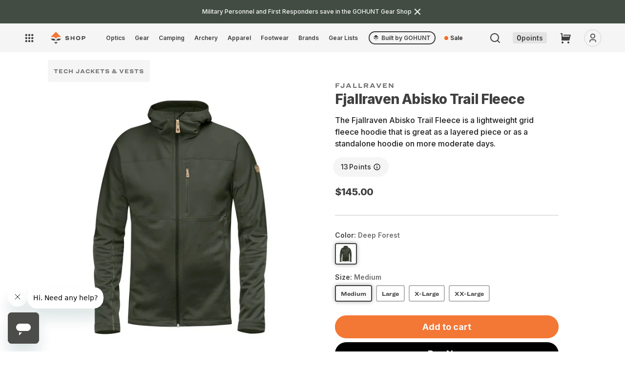

--- FILE ---
content_type: text/html; charset=utf-8
request_url: https://shop.gohunt.com/products/fjallraven-abisko-trail-fleece-m?variant=39971944202434&section_id=template--17542811451586__main
body_size: 14391
content:
<section id="shopify-section-template--17542811451586__main" class="shopify-section product-section spaced-section">
<link href="//shop.gohunt.com/cdn/shop/t/185/assets/section-main-product-2024.css?v=86810331153807277491757495973" rel="stylesheet" type="text/css" media="all" />
<link href="//shop.gohunt.com/cdn/shop/t/185/assets/component-accordion.css?v=149984475906394884081746033827" rel="stylesheet" type="text/css" media="all" />
<link href="//shop.gohunt.com/cdn/shop/t/185/assets/component-price.css?v=5328827735059554991746033829" rel="stylesheet" type="text/css" media="all" />
<link href="//shop.gohunt.com/cdn/shop/t/185/assets/component-rte.css?v=84043763465619332371746033830" rel="stylesheet" type="text/css" media="all" />
<link href="//shop.gohunt.com/cdn/shop/t/185/assets/component-slider-2024.css?v=142308690469316984901746033826" rel="stylesheet" type="text/css" media="all" />
<link href="//shop.gohunt.com/cdn/shop/t/185/assets/component-rating.css?v=3648166111881438851746033830" rel="stylesheet" type="text/css" media="all" />
<link href="//shop.gohunt.com/cdn/shop/t/185/assets/component-loading-overlay.css?v=167310470843593579841746033829" rel="stylesheet" type="text/css" media="all" />

<link rel="stylesheet" href="//shop.gohunt.com/cdn/shop/t/185/assets/component-deferred-media.css?v=171180198959671422251746033826" media="print" onload="this.media='all'">

<script src="//shop.gohunt.com/cdn/shop/t/185/assets/product-form.js?v=138222218422369663291758964553" defer="defer"></script>
<script src="//shop.gohunt.com/cdn/shop/t/185/assets/cart-drawer-popout.js?v=15492375601185773481754453384" defer></script>
<script src="//shop.gohunt.com/cdn/shop/t/185/assets/main-product.js?v=148062997798173274711755053649" defer></script>











<section class="page-width sd-pr  alt-product-template">
  <style>
  .breadcrumbs__list {
    list-style-type: none;
    margin: 0;
    padding: 0;
  }

  .breadcrumbs__item {
    display: inline-block;
    font-weight: 700;
    font-size: 12px;
    text-transform: uppercase;
    color: var(--grey100);
    letter-spacing: 1px;
    padding: 2px 0px;
    margin-left: -4px;
  }

  .breadcrumbs__item:first-of-type {margin-left: 0px;}

  .breadcrumbs__item a,
  .breadcrumbs__link{
    text-decoration: none;
    color: var(--grey300);
    font-family: var(--font-h1-family);
    letter-spacing: 1px; font-size: 12px;
  }

  .breadcrumbs__item:not(:last-child):after {
    content: '/';
    margin: 0 8px 0 5px;
    color:#e3e3e3;
  }

  .breadcrumbs-wrap{
    margin:16px 0 0;
  }

  .breadcrumbs-wrap--right{
    text-align:right;
  }

  .breadcrumbs-wrap--center{
    text-align:center;
  }

  
  .template-collection .breadcrumbs {background: var(--grey50); color: var(--grey500); width: max-content; border-radius: 4px; margin-bottom: 4px;}
  .template-collection .breadcrumbs__item {padding: 8px;}
  .template-collection .breadcrumbs .breadcrumbs__item a {color: var(--grey500);}
  .template-collection .breadcrumbs .breadcrumbs__item, .template-collection .breadcrumbs .breadcrumbs__list {line-height: 1;}
  
  
</style>







<div class="breadcrumbs-wrap breadcrumbs-wrap--center">
  <div class="page-width">
    <nav class="breadcrumbs" role="navigation" aria-label="breadcrumbs" >
      <ol class="breadcrumbs__list">
       

<li class="breadcrumbs__item">
                <a href="/collections/jackets-vests" title="">Tech Jackets & Vests</a>
              </li></ol>
    </nav>
  </div>
</div>


  <div class="product grid grid--1-col grid--2-col-tablet">
    <div class="grid__item product__media-wrapper">
      

	

	

	

	

	

	

	

	

	



	

	

	

	

	

	

	

	

	



      <slider-component class="slider-mobile-gutter product__info-container--sticky alt-product-template">
        <a class="skip-to-content-link button visually-hidden" href="#ProductInfo-template--17542811451586__main">
          Skip to product information
        </a>
        <ul class="product__media-list grid grid--peek list-unstyled slider slider--mobile" role="list"><li
              thumbnail-color="Fjallraven Abisko Trail Fleece"
              class="product__media-item grid__item thumb-show slider__slide product__media-item--variant"
              data-media-id="template--17542811451586__main-21057686405314"
            >
              
              
<modal-opener class="product__modal-opener product__modal-opener--image no-js-hidden" data-modal="#ProductModal-template--17542811451586__main">
  <span class="product__media-icon motion-reduce" aria-hidden="true"><svg aria-hidden="true" focusable="false" role="presentation" class="icon icon-plus" width="19" height="19" viewBox="0 0 19 19" fill="none" xmlns="http://www.w3.org/2000/svg">
  <path fill-rule="evenodd" clip-rule="evenodd" d="M4.66724 7.93978C4.66655 7.66364 4.88984 7.43922 5.16598 7.43853L10.6996 7.42464C10.9758 7.42395 11.2002 7.64724 11.2009 7.92339C11.2016 8.19953 10.9783 8.42395 10.7021 8.42464L5.16849 8.43852C4.89235 8.43922 4.66793 8.21592 4.66724 7.93978Z" fill="currentColor"/>
  <path fill-rule="evenodd" clip-rule="evenodd" d="M7.92576 4.66463C8.2019 4.66394 8.42632 4.88723 8.42702 5.16337L8.4409 10.697C8.44159 10.9732 8.2183 11.1976 7.94215 11.1983C7.66601 11.199 7.44159 10.9757 7.4409 10.6995L7.42702 5.16588C7.42633 4.88974 7.64962 4.66532 7.92576 4.66463Z" fill="currentColor"/>
  <path fill-rule="evenodd" clip-rule="evenodd" d="M12.8324 3.03011C10.1255 0.323296 5.73693 0.323296 3.03011 3.03011C0.323296 5.73693 0.323296 10.1256 3.03011 12.8324C5.73693 15.5392 10.1255 15.5392 12.8324 12.8324C15.5392 10.1256 15.5392 5.73693 12.8324 3.03011ZM2.32301 2.32301C5.42035 -0.774336 10.4421 -0.774336 13.5395 2.32301C16.6101 5.39361 16.6366 10.3556 13.619 13.4588L18.2473 18.0871C18.4426 18.2824 18.4426 18.599 18.2473 18.7943C18.0521 18.9895 17.7355 18.9895 17.5402 18.7943L12.8778 14.1318C9.76383 16.6223 5.20839 16.4249 2.32301 13.5395C-0.774335 10.4421 -0.774335 5.42035 2.32301 2.32301Z" fill="currentColor"/>
</svg>
</span>

  <div class="product__media media media--transparent" >
    
    <img data-fancybox="gallery" 
      srcset="//shop.gohunt.com/cdn/shop/products/AbiskoTrailFleeseM-DeepForest.jpg?v=1701465124&width=288 288w,
        //shop.gohunt.com/cdn/shop/products/AbiskoTrailFleeseM-DeepForest.jpg?v=1701465124&width=576 576w,
        //shop.gohunt.com/cdn/shop/products/AbiskoTrailFleeseM-DeepForest.jpg?v=1701465124&width=750 750w,
        //shop.gohunt.com/cdn/shop/products/AbiskoTrailFleeseM-DeepForest.jpg?v=1701465124&width=1100 1100w,
        
        //shop.gohunt.com/cdn/shop/products/AbiskoTrailFleeseM-DeepForest.jpg?v=1701465124&width=1920 1200w"
      src="//shop.gohunt.com/cdn/shop/products/AbiskoTrailFleeseM-DeepForest.jpg?v=1701465124&width=1500"
      sizes="(min-width: 100%px) 0px, (min-width: 750px) calc((100vw - 11.5rem) / 2), calc(100vw - 4rem)"
      loading="lazy"
      width="576"
      height="576"
      alt="Fjallraven Abisko Trail Fleece in  by GOHUNT | Fjallraven - GOHUNT Shop"
    >
    
    
  </div>
</modal-opener>
            </li>










              
              <li
                thumbnail-color="Fjallraven Abisko Trail Fleece"
                class="thumb-show  product__media-item grid__item slider__slide "
                data-media-id="template--17542811451586__main-21057685913794"
              >
                
<modal-opener class="product__modal-opener product__modal-opener--image no-js-hidden" data-modal="#ProductModal-template--17542811451586__main">
  <span class="product__media-icon motion-reduce" aria-hidden="true"><svg aria-hidden="true" focusable="false" role="presentation" class="icon icon-plus" width="19" height="19" viewBox="0 0 19 19" fill="none" xmlns="http://www.w3.org/2000/svg">
  <path fill-rule="evenodd" clip-rule="evenodd" d="M4.66724 7.93978C4.66655 7.66364 4.88984 7.43922 5.16598 7.43853L10.6996 7.42464C10.9758 7.42395 11.2002 7.64724 11.2009 7.92339C11.2016 8.19953 10.9783 8.42395 10.7021 8.42464L5.16849 8.43852C4.89235 8.43922 4.66793 8.21592 4.66724 7.93978Z" fill="currentColor"/>
  <path fill-rule="evenodd" clip-rule="evenodd" d="M7.92576 4.66463C8.2019 4.66394 8.42632 4.88723 8.42702 5.16337L8.4409 10.697C8.44159 10.9732 8.2183 11.1976 7.94215 11.1983C7.66601 11.199 7.44159 10.9757 7.4409 10.6995L7.42702 5.16588C7.42633 4.88974 7.64962 4.66532 7.92576 4.66463Z" fill="currentColor"/>
  <path fill-rule="evenodd" clip-rule="evenodd" d="M12.8324 3.03011C10.1255 0.323296 5.73693 0.323296 3.03011 3.03011C0.323296 5.73693 0.323296 10.1256 3.03011 12.8324C5.73693 15.5392 10.1255 15.5392 12.8324 12.8324C15.5392 10.1256 15.5392 5.73693 12.8324 3.03011ZM2.32301 2.32301C5.42035 -0.774336 10.4421 -0.774336 13.5395 2.32301C16.6101 5.39361 16.6366 10.3556 13.619 13.4588L18.2473 18.0871C18.4426 18.2824 18.4426 18.599 18.2473 18.7943C18.0521 18.9895 17.7355 18.9895 17.5402 18.7943L12.8778 14.1318C9.76383 16.6223 5.20839 16.4249 2.32301 13.5395C-0.774335 10.4421 -0.774335 5.42035 2.32301 2.32301Z" fill="currentColor"/>
</svg>
</span>

  <div class="product__media media media--transparent" >
    
    <img data-fancybox="gallery" 
      srcset="//shop.gohunt.com/cdn/shop/products/AbiskoTrailFleeseM-Black.jpg?v=1701465124&width=288 288w,
        //shop.gohunt.com/cdn/shop/products/AbiskoTrailFleeseM-Black.jpg?v=1701465124&width=576 576w,
        //shop.gohunt.com/cdn/shop/products/AbiskoTrailFleeseM-Black.jpg?v=1701465124&width=750 750w,
        //shop.gohunt.com/cdn/shop/products/AbiskoTrailFleeseM-Black.jpg?v=1701465124&width=1100 1100w,
        
        //shop.gohunt.com/cdn/shop/products/AbiskoTrailFleeseM-Black.jpg?v=1701465124&width=1920 1200w"
      src="//shop.gohunt.com/cdn/shop/products/AbiskoTrailFleeseM-Black.jpg?v=1701465124&width=1500"
      sizes="(min-width: 100%px) 0px, (min-width: 750px) calc((100vw - 11.5rem) / 2), calc(100vw - 4rem)"
      loading="lazy"
      width="576"
      height="576"
      alt="Fjallraven Abisko Trail Fleece in  by GOHUNT | Fjallraven - GOHUNT Shop"
    >
    
    
  </div>
</modal-opener>
              </li>




















              
              <li
                thumbnail-color="Fjallraven Abisko Trail Fleece"
                class="thumb-show  product__media-item grid__item slider__slide "
                data-media-id="template--17542811451586__main-21057686700226"
              >
                
<modal-opener class="product__modal-opener product__modal-opener--image no-js-hidden" data-modal="#ProductModal-template--17542811451586__main">
  <span class="product__media-icon motion-reduce" aria-hidden="true"><svg aria-hidden="true" focusable="false" role="presentation" class="icon icon-plus" width="19" height="19" viewBox="0 0 19 19" fill="none" xmlns="http://www.w3.org/2000/svg">
  <path fill-rule="evenodd" clip-rule="evenodd" d="M4.66724 7.93978C4.66655 7.66364 4.88984 7.43922 5.16598 7.43853L10.6996 7.42464C10.9758 7.42395 11.2002 7.64724 11.2009 7.92339C11.2016 8.19953 10.9783 8.42395 10.7021 8.42464L5.16849 8.43852C4.89235 8.43922 4.66793 8.21592 4.66724 7.93978Z" fill="currentColor"/>
  <path fill-rule="evenodd" clip-rule="evenodd" d="M7.92576 4.66463C8.2019 4.66394 8.42632 4.88723 8.42702 5.16337L8.4409 10.697C8.44159 10.9732 8.2183 11.1976 7.94215 11.1983C7.66601 11.199 7.44159 10.9757 7.4409 10.6995L7.42702 5.16588C7.42633 4.88974 7.64962 4.66532 7.92576 4.66463Z" fill="currentColor"/>
  <path fill-rule="evenodd" clip-rule="evenodd" d="M12.8324 3.03011C10.1255 0.323296 5.73693 0.323296 3.03011 3.03011C0.323296 5.73693 0.323296 10.1256 3.03011 12.8324C5.73693 15.5392 10.1255 15.5392 12.8324 12.8324C15.5392 10.1256 15.5392 5.73693 12.8324 3.03011ZM2.32301 2.32301C5.42035 -0.774336 10.4421 -0.774336 13.5395 2.32301C16.6101 5.39361 16.6366 10.3556 13.619 13.4588L18.2473 18.0871C18.4426 18.2824 18.4426 18.599 18.2473 18.7943C18.0521 18.9895 17.7355 18.9895 17.5402 18.7943L12.8778 14.1318C9.76383 16.6223 5.20839 16.4249 2.32301 13.5395C-0.774335 10.4421 -0.774335 5.42035 2.32301 2.32301Z" fill="currentColor"/>
</svg>
</span>

  <div class="product__media media media--transparent" >
    
    <img data-fancybox="gallery" 
      srcset="//shop.gohunt.com/cdn/shop/products/AbiskoTrailFleeseM-Black2.jpg?v=1653747401&width=288 288w,
        //shop.gohunt.com/cdn/shop/products/AbiskoTrailFleeseM-Black2.jpg?v=1653747401&width=576 576w,
        //shop.gohunt.com/cdn/shop/products/AbiskoTrailFleeseM-Black2.jpg?v=1653747401&width=750 750w,
        //shop.gohunt.com/cdn/shop/products/AbiskoTrailFleeseM-Black2.jpg?v=1653747401&width=1100 1100w,
        
        //shop.gohunt.com/cdn/shop/products/AbiskoTrailFleeseM-Black2.jpg?v=1653747401&width=1920 1200w"
      src="//shop.gohunt.com/cdn/shop/products/AbiskoTrailFleeseM-Black2.jpg?v=1653747401&width=1500"
      sizes="(min-width: 100%px) 0px, (min-width: 750px) calc((100vw - 11.5rem) / 2), calc(100vw - 4rem)"
      loading="lazy"
      width="576"
      height="576"
      alt="Fjallraven Abisko Trail Fleece in  by GOHUNT | Fjallraven - GOHUNT Shop"
    >
    
    
  </div>
</modal-opener>
              </li>
               <button
              class="swym-button swym-add-to-wishlist-view-product"
              data-with-epi="true"
              data-swaction="addToWishlist"
              data-product-id="6728839725250"
              data-variant-id="39971944202434"
              data-product-url="https://shop.gohunt.com/products/fjallraven-abisko-trail-fleece-m"
            >
              <svg class="swym-icon-unfilled" width="22" height="22" viewBox="0 0 24 24" fill="none" xmlns="http://www.w3.org/2000/svg">
              <path d="M5 6.2C5 5.07989 5 4.51984 5.21799 4.09202C5.40973 3.71569 5.71569 3.40973 6.09202 3.21799C6.51984 3 7.07989 3 8.2 3H15.8C16.9201 3 17.4802 3 17.908 3.21799C18.2843 3.40973 18.5903 3.71569 18.782 4.09202C19 4.51984 19 5.07989 19 6.2V21L12 16L5 21V6.2Z" stroke="#000000" stroke-width="1.7px" fill="none" stroke-linejoin="round"></path>
            </svg>

             <svg class="swym-icon-filled" width="22" height="22" viewBox="0 0 24 24" fill="#000000" xmlns="http://www.w3.org/2000/svg">
              <path d="M5 6.2C5 5.07989 5 4.51984 5.21799 4.09202C5.40973 3.71569 5.71569 3.40973 6.09202 3.21799C6.51984 3 7.07989 3 8.2 3H15.8C16.9201 3 17.4802 3 17.908 3.21799C18.2843 3.40973 18.5903 3.71569 18.782 4.09202C19 4.51984 19 5.07989 19 6.2V21L12 16L5 21V6.2Z" fill="#000000"/>
             </svg>

              </button> 
              
        </ul><div class="slider-buttons no-js-hidden">
          <button
            type="button"
            class="slider-button slider-button--prev"
            name="previous"
            aria-label="Slide left"
          >
            <svg width="24" height="24" viewBox="0 0 24 24" fill="none" xmlns="http://www.w3.org/2000/svg">
  <path d="M7.828 11L20 11L20 13L7.828 13L13.192 18.364L11.778 19.778L4 12L11.778 4.22202L13.192 5.63601L7.828 11Z" fill="#404040" />
</svg>

          </button>
          
          <button
            type="button"
            class="slider-button slider-button--next"
            name="next"
            aria-label="Slide right"
          >
            <svg xmlns="http://www.w3.org/2000/svg" width="24" height="24" viewBox="0 0 512 512">
  <path d="M345 277.3l-259.7 0 0-42.7 259.7 0L230.6 120.2l30.2-30.2L426.7 256 260.7 421.9l-30.2-30.2L345 277.3z" fill="currentColor"/>
</svg>
          </button>
        </div>
      </slider-component></div>
    

    <div class="product__info-wrapper grid__item">
      <div
        id="ProductInfo-template--17542811451586__main"
        class="product__info-container--sticky"
      >
        <div class="product__info-container"><div class="pr-block-text">
                  
                    <div
                      class="product__text__cw h5"
                      
                    >
                      
                        
                      
                        
                      
                        
                      
                        
                      
                        
                      
                        
                      
                        
                      
                        
                      
                        
                      
                        
                      
                        
                      
                        
                      
                        
                      
                        
                      
                        
                      
                        
                      
                        
                      
                        
                      
                        
                      
                        
                      
                        
                      
                        
                      
                        
                      
                        
                      
                        
                      
                        
                      
                        
                      
                        
                      
                        
                      
                        
                      
                        
                      
                        
                      
                        
                      
                        
                      
                        
                      
                        
                      
                        
                      
                        
                      
                        
                      
                        
                      
                        
                      
                        
                      
                        
                      
                        
                      
                        
                      
                        
                      
                        
                      
                        
                      
                        
                      
                        
                      
                        
                      
                        
                      
                        
                      
                        
                      
                        
                      
                        
                      
                        
                      
                        
                      
                        
                      
                        
                      
                        
                      
                        
                      
                        
                      
                        
                      
                        
                      
                        
                      
                        
                      
                        
                      
                        
                      
                        
                      
                        
                      
                        
                      
                        
                      
                        
                      
                        
                      
                        
                      
                        
                      
                        
                      
                        
                      
                        
                      
                        
                      
                        
                      
                        
                      
                        
                      
                        
                      
                        
                      
                        
                      
                        
                      
                        
                      
                        
                      
                        
                      
                        
                      
                        
                      
                        
                      
                        
                      
                        
                      
                        
                      
                        
                      
                        
                      
                        
                      
                        
                      
                        
                      
                        
                      
                        
                      
                        
                      
                        
                      
                        
                      
                        
                      
                        
                      
                        
                      
                        
                      
                        
                      
                        
                      
                        
                      
                        
                      
                        
                      
                        
                      
                        
                      
                        
                      
                        
                      
                        
                      
                        
                      
                        
                      
                        
                      
                        
                      
                        
                      
                        
                      
                        
                      
                        
                      
                        
                      
                        
                      
                        
                      
                        
                      
                        
                      
                        
                      
                        
                      
                        
                      
                        
                      
                        
                      
                        
                      
                        
                      
                        
                      
                        
                      
                        
                      
                        
                      
                        
                      
                        
                      
                        
                      
                        
                      
                        
                      
                        
                      
                        
                      
                        
                      
                        
                      
                        
                      
                        
                      
                        
                      
                        
                      
                        
                      
                        
                      
                        
                      
                        
                      
                        
                      
                        
                      
                        
                      
                        
                      
                        
                      
                        
                      
                        
                      
                        
                      
                        
                      
                        
                      
                        
                      
                        
                      
                        
                      
                        
                      
                        
                      
                        
                      
                        
                      
                        
                      
                        
                      
                        
                      
                        
                      
                        
                      
                        
                      
                        
                      
                        
                      
                        
                      
                        
                      
                        
                      
                        
                      
                        
                      
                        
                      
                        
                      
                        
                      
                        
                      
                        
                      
                        
                          <a class="vendor-has-link" href="/collections/fjallraven">
                        
                      
                        
                      
                        
                      
                        
                      
                        
                      
                        
                      
                        
                      
                        
                      
                        
                      
                        
                      
                        
                      
                        
                      
                        
                      
                        
                      
                        
                      
                        
                      
                        
                      
                        
                      
                        
                      
                        
                      
                        
                      
                        
                      
                        
                      
                        
                      
                        
                      
                        
                      
                        
                      
                        
                      
                        
                      
                        
                      
                        
                      
                        
                      
                        
                      
                        
                      
                        
                      
                        
                      
                        
                      
                        
                      
                        
                      
                        
                      
                        
                      
                        
                      
                        
                      
                        
                      
                        
                      
                        
                      
                        
                      
                        
                      
                        
                      
                        
                      
                        
                      
                        
                      
                        
                      
                        
                      
                        
                      
                        
                      
                        
                      
                        
                      
                        
                      
                        
                      
                        
                      
                        
                      
                        
                      
                        
                      
                        
                      
                        
                      
                        
                      
                        
                      
                        
                      
                        
                      
                        
                      
                        
                      
                        
                      
                        
                      
                        
                      
                        
                      
                        
                      
                        
                      
                        
                      
                        
                      
                        
                      
                        
                      
                        
                      
                        
                      
                        
                      
                        
                      
                        
                      
                        
                      
                        
                      
                        
                      
                        
                      
                        
                      
                        
                      
                        
                      
                        
                      
                        
                      
                        
                      
                        
                      
                        
                      
                        
                      
                        
                      
                        
                      
                        
                      
                        
                      
                        
                      
                        
                      
                        
                      
                        
                      
                        
                      
                        
                      
                        
                      
                        
                      
                        
                      
                        
                      
                        
                      
                        
                      
                        
                      
                        
                      
                        
                      
                        
                      
                        
                      
                        
                      
                        
                      
                        
                      
                        
                      
                        
                      
                        
                      
                        
                      
                        
                      
                        
                      
                        
                      
                        
                      
                        
                      
                        
                      
                        
                      
                        
                      
                        
                      
                        
                      
                        
                      
                        
                      
                        
                      
                        
                      
                        
                      
                        
                      
                        
                      
                        
                      
                        
                      
                        
                      
                        
                      
                        
                      
                        
                      
                        
                      
                        
                      
                        
                      
                        
                      
                        
                      
                        
                      
                        
                      
                        
                      
                        
                      
                        
                      
                        
                      
                        
                      
                        
                      
                        
                      
                        
                      
                        
                      
                        
                      
                        
                      
                        
                      
                        
                      
                        
                      
                        
                      
                        
                      
                        
                      
                        
                      
                        
                      
                        
                      
                        
                      
                        
                      
                        
                      
                        
                      
                        
                      
                        
                      
                        
                      
                        
                      
                        
                      
                        
                      
                        
                      
                        
                      
                        
                      
                        
                      
                        
                      
                        
                      
                        
                      
                        
                      
                        
                      
                        
                      
                        
                      
                        
                      
                        
                      
                        
                      
                        
                      
                        
                      
                        
                      
                        
                      
                        
                      
                        
                      
                        
                      
                        
                      
                        
                      
                        
                      
                        
                      
                        
                      
                        
                      
                        
                      
                        
                      
                        
                      
                        
                      
                        
                      
                        
                      
                        
                      
                        
                      
                        
                      
                        
                      
                        
                      
                        
                      
                        
                      
                        
                      
                        
                      
                        
                      
                        
                      
                        
                      
                        
                      
                        
                      
                        
                      
                        
                      
                        
                      
                        
                      
                        
                      
                        
                      
                        
                      
                        
                      
                        
                      
                        
                      
                        
                      
                        
                      
                        
                      
                        
                      
                        
                      
                        
                      
                        
                      
                        
                      
                        
                      
                        
                      
                        
                      
                        
                      
                        
                      
                        
                      
                        
                      
                        
                      
                        
                      
                        
                      
                        
                      
                        
                      
                        
                      
                        
                      
                        
                      
                        
                      
                        
                      
                        
                      
                        
                      
                        
                      
                        
                      
                        
                      
                        
                      
                        
                      
                        
                      
                        
                      
                        
                      
                        
                      
                        
                      
                        
                      
                        
                      
                        
                      
                        
                      
                        
                      
                        
                      
                        
                      
                        
                      
                        
                      
                        
                      
                        
                      
                        
                      
                        
                      
                        
                      
                        
                      
                        
                      
                        
                      
                        
                      
                        
                      
                        
                      
                        
                      
                        
                      
                        
                      
                        
                      
                        
                      
                        
                      
                        
                      
                        
                      
                        
                      
                        
                      
                        
                      
                        
                      
                        
                      
                        
                      
                        
                      
                        
                      
                        
                      
                        
                      
                        
                      
                        
                      
                        
                      
                        
                      
                        
                      
                        
                      
                        
                      
                        
                      
                        
                      
                        
                      
                        
                      
                        
                      
                        
                      
                        
                      
                        
                      
                        
                      
                        
                      
                        
                      
                        
                      
                        
                      
                        
                      
                        
                      
                        
                      
                        
                      
                        
                      
                        
                      
                        
                      
                        
                      
                        
                      
                        
                      
                        
                      
                        
                      
                        
                      
                        
                      
                        
                      
                        
                      
                        
                      
                        
                      
                        
                      
                        
                      
                        
                      
                        
                      
                        
                      
                        
                      
                        
                      
                        
                      
                        
                      
                        
                      
                        
                      
                        
                      
                        
                      
                        
                      
                        
                      
                        
                      
                        
                      
                        
                      
                        
                      
                        
                      
                        
                      
                        
                      
                        
                      
                        
                      
                        
                      
                        
                      
                        
                      
                        
                      
                        
                      
                        
                      
                        
                      
                        
                      
                        
                      
                        
                      
                        
                      
                        
                      
                        
                      
                        
                      
                        
                      
                        
                      
                        
                      
                        
                      
                        
                      
                        
                      
                        
                      
                        
                      
                        
                      
                        
                      
                        
                      
                        
                      
                        
                      
                        
                      
                        
                      
                        
                      
                        
                      
                        
                      
                        
                      
                        
                      
                        
                      
                        
                      
                        
                      
                        
                      
                        
                      
                        
                      
                        
                      
                        
                      
                        
                      
                        
                      
                        
                      
                        
                      
                        
                      
                        
                      
                        
                      
                        
                      
                        
                      
                        
                      
                        
                      
                        
                      
                        
                      
                        
                      
                        
                      
                        
                      
                        
                      
                        
                      
                        
                      
                        
                      
                        
                      
                        
                      
                        
                      
                        
                      
                        
                      
                      
                        Fjallraven
                      
                      
                        
                      
                        
                      
                        
                      
                        
                      
                        
                      
                        
                      
                        
                      
                        
                      
                        
                      
                        
                      
                        
                      
                        
                      
                        
                      
                        
                      
                        
                      
                        
                      
                        
                      
                        
                      
                        
                      
                        
                      
                        
                      
                        
                      
                        
                      
                        
                      
                        
                      
                        
                      
                        
                      
                        
                      
                        
                      
                        
                      
                        
                      
                        
                      
                        
                      
                        
                      
                        
                      
                        
                      
                        
                      
                        
                      
                        
                      
                        
                      
                        
                      
                        
                      
                        
                      
                        
                      
                        
                      
                        
                      
                        
                      
                        
                      
                        
                      
                        
                      
                        
                      
                        
                      
                        
                      
                        
                      
                        
                      
                        
                      
                        
                      
                        
                      
                        
                      
                        
                      
                        
                      
                        
                      
                        
                      
                        
                      
                        
                      
                        
                      
                        
                      
                        
                      
                        
                      
                        
                      
                        
                      
                        
                      
                        
                      
                        
                      
                        
                      
                        
                      
                        
                      
                        
                      
                        
                      
                        
                      
                        
                      
                        
                      
                        
                      
                        
                      
                        
                      
                        
                      
                        
                      
                        
                      
                        
                      
                        
                      
                        
                      
                        
                      
                        
                      
                        
                      
                        
                      
                        
                      
                        
                      
                        
                      
                        
                      
                        
                      
                        
                      
                        
                      
                        
                      
                        
                      
                        
                      
                        
                      
                        
                      
                        
                      
                        
                      
                        
                      
                        
                      
                        
                      
                        
                      
                        
                      
                        
                      
                        
                      
                        
                      
                        
                      
                        
                      
                        
                      
                        
                      
                        
                      
                        
                      
                        
                      
                        
                      
                        
                      
                        
                      
                        
                      
                        
                      
                        
                      
                        
                      
                        
                      
                        
                      
                        
                      
                        
                      
                        
                      
                        
                      
                        
                      
                        
                      
                        
                      
                        
                      
                        
                      
                        
                      
                        
                      
                        
                      
                        
                      
                        
                      
                        
                      
                        
                      
                        
                      
                        
                      
                        
                      
                        
                      
                        
                      
                        
                      
                        
                      
                        
                      
                        
                      
                        
                      
                        
                      
                        
                      
                        
                      
                        
                      
                        
                      
                        
                      
                        
                      
                        
                      
                        
                      
                        
                      
                        
                      
                        
                      
                        
                      
                        
                      
                        
                      
                        
                      
                        
                      
                        
                      
                        
                      
                        
                      
                        
                      
                        
                      
                        
                      
                        
                      
                        
                      
                        
                      
                        
                      
                        
                      
                        
                      
                        
                      
                        
                      
                        
                      
                        
                      
                        
                      
                        
                      
                        
                      
                        
                      
                        
                      
                        
                          </a>
                        
                      
                        
                      
                        
                      
                        
                      
                        
                      
                        
                      
                        
                      
                        
                      
                        
                      
                        
                      
                        
                      
                        
                      
                        
                      
                        
                      
                        
                      
                        
                      
                        
                      
                        
                      
                        
                      
                        
                      
                        
                      
                        
                      
                        
                      
                        
                      
                        
                      
                        
                      
                        
                      
                        
                      
                        
                      
                        
                      
                        
                      
                        
                      
                        
                      
                        
                      
                        
                      
                        
                      
                        
                      
                        
                      
                        
                      
                        
                      
                        
                      
                        
                      
                        
                      
                        
                      
                        
                      
                        
                      
                        
                      
                        
                      
                        
                      
                        
                      
                        
                      
                        
                      
                        
                      
                        
                      
                        
                      
                        
                      
                        
                      
                        
                      
                        
                      
                        
                      
                        
                      
                        
                      
                        
                      
                        
                      
                        
                      
                        
                      
                        
                      
                        
                      
                        
                      
                        
                      
                        
                      
                        
                      
                        
                      
                        
                      
                        
                      
                        
                      
                        
                      
                        
                      
                        
                      
                        
                      
                        
                      
                        
                      
                        
                      
                        
                      
                        
                      
                        
                      
                        
                      
                        
                      
                        
                      
                        
                      
                        
                      
                        
                      
                        
                      
                        
                      
                        
                      
                        
                      
                        
                      
                        
                      
                        
                      
                        
                      
                        
                      
                        
                      
                        
                      
                        
                      
                        
                      
                        
                      
                        
                      
                        
                      
                        
                      
                        
                      
                        
                      
                        
                      
                        
                      
                        
                      
                        
                      
                        
                      
                        
                      
                        
                      
                        
                      
                        
                      
                        
                      
                        
                      
                        
                      
                        
                      
                        
                      
                        
                      
                        
                      
                        
                      
                        
                      
                        
                      
                        
                      
                        
                      
                        
                      
                        
                      
                        
                      
                        
                      
                        
                      
                        
                      
                        
                      
                        
                      
                        
                      
                        
                      
                        
                      
                        
                      
                        
                      
                        
                      
                        
                      
                        
                      
                        
                      
                        
                      
                        
                      
                        
                      
                        
                      
                        
                      
                        
                      
                        
                      
                        
                      
                        
                      
                        
                      
                        
                      
                        
                      
                        
                      
                        
                      
                        
                      
                        
                      
                        
                      
                        
                      
                        
                      
                        
                      
                        
                      
                        
                      
                        
                      
                        
                      
                        
                      
                        
                      
                        
                      
                        
                      
                        
                      
                        
                      
                        
                      
                        
                      
                        
                      
                        
                      
                        
                      
                        
                      
                        
                      
                        
                      
                        
                      
                        
                      
                        
                      
                        
                      
                        
                      
                        
                      
                        
                      
                        
                      
                        
                      
                        
                      
                        
                      
                        
                      
                        
                      
                        
                      
                        
                      
                        
                      
                        
                      
                        
                      
                        
                      
                        
                      
                        
                      
                        
                      
                        
                      
                        
                      
                        
                      
                        
                      
                        
                      
                        
                      
                        
                      
                        
                      
                        
                      
                        
                      
                        
                      
                        
                      
                        
                      
                        
                      
                        
                      
                        
                      
                        
                      
                        
                      
                        
                      
                        
                      
                        
                      
                        
                      
                        
                      
                        
                      
                        
                      
                        
                      
                        
                      
                        
                      
                        
                      
                        
                      
                        
                      
                        
                      
                        
                      
                        
                      
                        
                      
                        
                      
                        
                      
                        
                      
                        
                      
                        
                      
                        
                      
                        
                      
                        
                      
                        
                      
                        
                      
                        
                      
                        
                      
                        
                      
                        
                      
                        
                      
                        
                      
                        
                      
                        
                      
                        
                      
                        
                      
                        
                      
                        
                      
                        
                      
                        
                      
                        
                      
                        
                      
                        
                      
                        
                      
                        
                      
                        
                      
                        
                      
                        
                      
                        
                      
                        
                      
                        
                      
                        
                      
                        
                      
                        
                      
                        
                      
                        
                      
                        
                      
                        
                      
                        
                      
                        
                      
                        
                      
                        
                      
                        
                      
                        
                      
                        
                      
                        
                      
                        
                      
                        
                      
                        
                      
                        
                      
                        
                      
                        
                      
                        
                      
                        
                      
                        
                      
                        
                      
                        
                      
                        
                      
                        
                      
                        
                      
                        
                      
                        
                      
                        
                      
                        
                      
                        
                      
                        
                      
                        
                      
                        
                      
                        
                      
                        
                      
                        
                      
                        
                      
                        
                      
                        
                      
                        
                      
                        
                      
                        
                      
                        
                      
                        
                      
                        
                      
                        
                      
                        
                      
                        
                      
                        
                      
                        
                      
                        
                      
                        
                      
                        
                      
                        
                      
                        
                      
                        
                      
                        
                      
                        
                      
                        
                      
                        
                      
                        
                      
                        
                      
                        
                      
                        
                      
                        
                      
                        
                      
                        
                      
                        
                      
                        
                      
                        
                      
                        
                      
                        
                      
                        
                      
                        
                      
                        
                      
                        
                      
                        
                      
                        
                      
                        
                      
                        
                      
                        
                      
                        
                      
                        
                      
                        
                      
                        
                      
                        
                      
                        
                      
                        
                      
                        
                      
                        
                      
                        
                      
                        
                      
                        
                      
                        
                      
                        
                      
                        
                      
                        
                      
                        
                      
                        
                      
                        
                      
                        
                      
                        
                      
                        
                      
                        
                      
                        
                      
                        
                      
                        
                      
                        
                      
                        
                      
                        
                      
                        
                      
                        
                      
                        
                      
                        
                      
                        
                      
                        
                      
                        
                      
                        
                      
                        
                      
                        
                      
                        
                      
                        
                      
                        
                      
                        
                      
                        
                      
                        
                      
                        
                      
                        
                      
                        
                      
                        
                      
                        
                      
                        
                      
                        
                      
                        
                      
                        
                      
                        
                      
                        
                      
                        
                      
                        
                      
                        
                      
                        
                      
                        
                      
                        
                      
                        
                      
                        
                      
                        
                      
                        
                      
                        
                      
                        
                      
                        
                      
                        
                      
                        
                      
                        
                      
                        
                      
                        
                      
                        
                      
                        
                      
                        
                      
                        
                      
                        
                      
                        
                      
                        
                      
                        
                      
                        
                      
                        
                      
                        
                      
                    </div>
                  
                </div><h1 class="title pr-title" >
                  <span class="main-pr-title secondary-text">Fjallraven Abisko Trail Fleece</span>
                </h1><div id="shopify-block-AeTBrSWJuL2lzWE5oc__a31ba3c8-a1ab-49a9-a1fa-e53a94b0cfd1" class="shopify-block shopify-app-block">


<div class="yotpo-widget-instance"
    data-yotpo-instance-id="442870"
    data-yotpo-product-id="6728839725250"
    data-yotpo-cart-product-id=""
    data-yotpo-section-id="product"
    data-yotpo-preloaded-data="">
</div>



</div>
<div class="secondary-text">
                    <p><span class="metafield-multi_line_text_field">The Fjallraven Abisko Trail Fleece is a lightweight grid fleece hoodie that is great as a layered piece or as a standalone hoodie on more moderate days.</span></p>
                  </div><div class="pr-block-text">
                  
                </div><div class="no-js-hidden block-points" id="points-template--17542811451586__main" role="status">
                  










<div class="cw-points cw-points-db cw-points-detail">
    
    
    

    
     <!-- end if multiple -->

    <div class="cw-point">
      <p id="js-cw-point"
        data-points='{"39971944202434":"13","39971947479234":"13","39971948855490":"13","41938310594754":"13"}'
      >13</p>
      <span>Points</span>
      <span id="tooltip-6728839725250" data-tooltip="GOHUNT members earn cash back on every purchase" class="more-info" tabindex="0" role="tooltip">
        <svg aria-label="Open tooltip" aria-describedby="tooltip-6728839725250" xmlns="http://www.w3.org/2000/svg" viewBox="0 0 512 512"><path d="M256 42.7a213.3 213.3 0 1 1 0 426.7 213.3 213.3 0 1 1 0-426.7zm0 384a170.7 170.7 0 1 0 0-341.3 170.7 170.7 0 1 0 0 341.3zM234.7 149.3h42.7V192H234.7V149.3zm0 85.3h42.7v128H234.7v-128z"/></svg>
      </span>
      
    </div>
         
    
      <!-- end if multiple or no -->
  </div>


  

                </div>
                
                
                
                
                  <div
                    class="no-js-hidden block-price"
                    id="price-template--17542811451586__main"
                    role="status"
                    
                  >
<div class="price price--large price--show-badge">
  <div><div class="price__regular">
      <span class="visually-hidden visually-hidden--inline"><span data-ymq-item-key="" class='ymq_item_price'>Regular price</span></span>
      <span class="price-item price-item--regular">
        $145.00
      </span>
    </div>
    <div class="price__sale">
      <span class="visually-hidden visually-hidden--inline"><span data-ymq-item-key="" class='ymq_item_price'>Sale price</span></span>
      <span class="price-item price-item--sale price-item--last">
        $145.00
      </span>
        <span class="visually-hidden visually-hidden--inline"><span data-ymq-item-key="" class='ymq_item_price'>Regular price</span></span>
        <span>
          
          <s class="price-item price-item--regular">
            
              
            
          </s>
        
        </span>
      
</div>
    
    <small class="unit-price caption hidden">
      <span class="visually-hidden"><span data-ymq-item-key="" class='ymq_item_price'>Unit price</span></span>
      <span class="price-item price-item--last">
        <span></span>
        <span aria-hidden="true">/</span>
        <span class="visually-hidden">&nbsp;per&nbsp;</span>
        <span>
        </span>
      </span>
    </small>
  </div><span class="badge price__badge-sale badge-green">
      % off
    </span>

    <span class="badge price__badge-sold-out color-secondary">
      Sold out
    </span></div>
<div class="check-price"></div></div><div ><form method="post" action="/cart/add" id="product-form-installment" accept-charset="UTF-8" class="installment caption-large" enctype="multipart/form-data"><input type="hidden" name="form_type" value="product" /><input type="hidden" name="utf8" value="✓" /><input type="hidden" name="id" value="39971944202434">
                      
<input type="hidden" name="product-id" value="6728839725250" /><input type="hidden" name="section-id" value="template--17542811451586__main" /></form></div>
                

<variant-radios
                        class="no-js-hidden variant-product"
                        data-section="template--17542811451586__main"
                        data-url="/products/fjallraven-abisko-trail-fleece-m"
                        
                      ><fieldset class="js product-form__input cw-form-options">
                            <legend class="form__label form__label--color">
                              Color: <span class="js-option-value-1"></span>
                            </legend>
                            <div class="style-op-si">
                              <div class="options-list option-style-color"><input
                                    type="radio"
                                    id="template--17542811451586__main-1-0"
                                    name="Color"
                                    value="Deep Forest"
                                    form="product-form-template--17542811451586__main"
                                    
                                      checked
                                    
                                  >
                                  
                                  <label
                                    title="Deep Forest"
                                    for="template--17542811451586__main-1-0"
                                    class="form__label-swatch form__label-swatch--color"
                                  >
                                    
                                      
                                      
                                        
                                          <img
                                            class="form__image-swatch"
                                            src="//shop.gohunt.com/cdn/shop/products/AbiskoTrailFleeseM-DeepForest.jpg?v=1701465124&width=200"
                                            alt="Deep Forest / Medium"
                                            onload="style.display = 'block';this.className='has-img';"
                                            style="display:none"
                                          >
                                          
                                    
                                  </label></div>
                              
                            </div>
                          </fieldset><fieldset class="js product-form__input cw-form-options">
                            <legend class="form__label form__label--size">
                              Size: <span class="js-option-value-2"></span>
                            </legend>
                            <div class="style-op-si">
                              <div class="options-list "><input
                                    type="radio"
                                    id="template--17542811451586__main-2-0"
                                    name="Size"
                                    value="Medium"
                                    form="product-form-template--17542811451586__main"
                                    
                                      checked
                                    
                                  >
                                  
                                  <label
                                    title="Medium"
                                    for="template--17542811451586__main-2-0"
                                    class="form__label-swatch "
                                  >
                                    
                                      
                                      <span>Medium</span>
                                    
                                  </label><input
                                    type="radio"
                                    id="template--17542811451586__main-2-1"
                                    name="Size"
                                    value="Large"
                                    form="product-form-template--17542811451586__main"
                                    
                                  >
                                  
                                  <label
                                    title="Large"
                                    for="template--17542811451586__main-2-1"
                                    class="form__label-swatch "
                                  >
                                    
                                      
                                      <span>Large</span>
                                    
                                  </label><input
                                    type="radio"
                                    id="template--17542811451586__main-2-2"
                                    name="Size"
                                    value="X-Large"
                                    form="product-form-template--17542811451586__main"
                                    
                                  >
                                  
                                  <label
                                    title="X-Large"
                                    for="template--17542811451586__main-2-2"
                                    class="form__label-swatch "
                                  >
                                    
                                      
                                      <span>X-Large</span>
                                    
                                  </label><input
                                    type="radio"
                                    id="template--17542811451586__main-2-3"
                                    name="Size"
                                    value="XX-Large"
                                    form="product-form-template--17542811451586__main"
                                    
                                  >
                                  
                                  <label
                                    title="XX-Large"
                                    for="template--17542811451586__main-2-3"
                                    class="form__label-swatch "
                                  >
                                    
                                      
                                      <span>XX-Large</span>
                                    
                                  </label></div>
                              
                                





                              
                            </div>
                          </fieldset><script type="application/json">
                          [{"id":39971944202434,"title":"Deep Forest \/ Medium","option1":"Deep Forest","option2":"Medium","option3":null,"sku":"FJ-AD-199-2253-386-056","requires_shipping":true,"taxable":true,"featured_image":{"id":28769877754050,"product_id":6728839725250,"position":2,"created_at":"2021-05-17T16:49:37-07:00","updated_at":"2023-12-01T13:12:04-08:00","alt":null,"width":1200,"height":1200,"src":"\/\/shop.gohunt.com\/cdn\/shop\/products\/AbiskoTrailFleeseM-DeepForest.jpg?v=1701465124","variant_ids":[39971944202434,39971947479234,39971948855490,41938310594754]},"available":true,"name":"Fjallraven Abisko Trail Fleece - Deep Forest \/ Medium","public_title":"Deep Forest \/ Medium","options":["Deep Forest","Medium"],"price":14500,"weight":454,"compare_at_price":null,"inventory_quantity":1,"inventory_management":"shopify","inventory_policy":"deny","barcode":"7323450509644","featured_media":{"alt":null,"id":21057686405314,"position":2,"preview_image":{"aspect_ratio":1.0,"height":1200,"width":1200,"src":"\/\/shop.gohunt.com\/cdn\/shop\/products\/AbiskoTrailFleeseM-DeepForest.jpg?v=1701465124"}},"requires_selling_plan":false,"selling_plan_allocations":[],"quantity_rule":{"min":1,"max":null,"increment":1}},{"id":39971947479234,"title":"Deep Forest \/ Large","option1":"Deep Forest","option2":"Large","option3":null,"sku":"FJ-AD-199-2253-386-057","requires_shipping":true,"taxable":true,"featured_image":{"id":28769877754050,"product_id":6728839725250,"position":2,"created_at":"2021-05-17T16:49:37-07:00","updated_at":"2023-12-01T13:12:04-08:00","alt":null,"width":1200,"height":1200,"src":"\/\/shop.gohunt.com\/cdn\/shop\/products\/AbiskoTrailFleeseM-DeepForest.jpg?v=1701465124","variant_ids":[39971944202434,39971947479234,39971948855490,41938310594754]},"available":true,"name":"Fjallraven Abisko Trail Fleece - Deep Forest \/ Large","public_title":"Deep Forest \/ Large","options":["Deep Forest","Large"],"price":14500,"weight":454,"compare_at_price":null,"inventory_quantity":2,"inventory_management":"shopify","inventory_policy":"deny","barcode":"7323450509620","featured_media":{"alt":null,"id":21057686405314,"position":2,"preview_image":{"aspect_ratio":1.0,"height":1200,"width":1200,"src":"\/\/shop.gohunt.com\/cdn\/shop\/products\/AbiskoTrailFleeseM-DeepForest.jpg?v=1701465124"}},"requires_selling_plan":false,"selling_plan_allocations":[],"quantity_rule":{"min":1,"max":null,"increment":1}},{"id":39971948855490,"title":"Deep Forest \/ X-Large","option1":"Deep Forest","option2":"X-Large","option3":null,"sku":"FJ-AD-199-2253-386-058","requires_shipping":true,"taxable":true,"featured_image":{"id":28769877754050,"product_id":6728839725250,"position":2,"created_at":"2021-05-17T16:49:37-07:00","updated_at":"2023-12-01T13:12:04-08:00","alt":null,"width":1200,"height":1200,"src":"\/\/shop.gohunt.com\/cdn\/shop\/products\/AbiskoTrailFleeseM-DeepForest.jpg?v=1701465124","variant_ids":[39971944202434,39971947479234,39971948855490,41938310594754]},"available":true,"name":"Fjallraven Abisko Trail Fleece - Deep Forest \/ X-Large","public_title":"Deep Forest \/ X-Large","options":["Deep Forest","X-Large"],"price":14500,"weight":454,"compare_at_price":null,"inventory_quantity":3,"inventory_management":"shopify","inventory_policy":"deny","barcode":"7323450509682","featured_media":{"alt":null,"id":21057686405314,"position":2,"preview_image":{"aspect_ratio":1.0,"height":1200,"width":1200,"src":"\/\/shop.gohunt.com\/cdn\/shop\/products\/AbiskoTrailFleeseM-DeepForest.jpg?v=1701465124"}},"requires_selling_plan":false,"selling_plan_allocations":[],"quantity_rule":{"min":1,"max":null,"increment":1}},{"id":41938310594754,"title":"Deep Forest \/ XX-Large","option1":"Deep Forest","option2":"XX-Large","option3":null,"sku":"FJ-AD-199-2253-386-071","requires_shipping":true,"taxable":true,"featured_image":{"id":28769877754050,"product_id":6728839725250,"position":2,"created_at":"2021-05-17T16:49:37-07:00","updated_at":"2023-12-01T13:12:04-08:00","alt":null,"width":1200,"height":1200,"src":"\/\/shop.gohunt.com\/cdn\/shop\/products\/AbiskoTrailFleeseM-DeepForest.jpg?v=1701465124","variant_ids":[39971944202434,39971947479234,39971948855490,41938310594754]},"available":true,"name":"Fjallraven Abisko Trail Fleece - Deep Forest \/ XX-Large","public_title":"Deep Forest \/ XX-Large","options":["Deep Forest","XX-Large"],"price":14500,"weight":454,"compare_at_price":null,"inventory_quantity":1,"inventory_management":"shopify","inventory_policy":"deny","barcode":"7323450509729","featured_media":{"alt":null,"id":21057686405314,"position":2,"preview_image":{"aspect_ratio":1.0,"height":1200,"width":1200,"src":"\/\/shop.gohunt.com\/cdn\/shop\/products\/AbiskoTrailFleeseM-DeepForest.jpg?v=1701465124"}},"requires_selling_plan":false,"selling_plan_allocations":[],"quantity_rule":{"min":1,"max":null,"increment":1}}]
                        </script>
                      </variant-radios>
                <noscript class="product-form__noscript-wrapper-template--17542811451586__main">
                  <div class="product-form__input">
                    <label class="form__label" for="Variants-template--17542811451586__main">Product variants</label>
                    <div class="select">
                      <select
                        name="id"
                        id="Variants-template--17542811451586__main"
                        class="select__select"
                        form="product-form-template--17542811451586__main"
                      ><option
                            
                              selected="selected"
                            
                            
                            value="39971944202434"
                          >
                            Deep Forest / Medium

                            - $145.00
                          </option><option
                            
                            
                            value="39971947479234"
                          >
                            Deep Forest / Large

                            - $145.00
                          </option><option
                            
                            
                            value="39971948855490"
                          >
                            Deep Forest / X-Large

                            - $145.00
                          </option><option
                            
                            
                            value="41938310594754"
                          >
                            Deep Forest / XX-Large

                            - $145.00
                          </option></select>
                      <svg aria-hidden="true" focusable="false" role="presentation" class="icon icon-caret" viewBox="0 0 10 6">
  <path fill-rule="evenodd" clip-rule="evenodd" d="M9.354.646a.5.5 0 00-.708 0L5 4.293 1.354.646a.5.5 0 00-.708.708l4 4a.5.5 0 00.708 0l4-4a.5.5 0 000-.708z" fill="currentColor">
</svg>

                    </div>
                  </div>
                </noscript>
                

                <template id="question-mark-template">
  <style>
    .question-mark {
      position: relative;
      display: inline-block;
    }

    .question-mark .popover {
      display: none;
      position: absolute;
      z-index: 1;
      bottom: calc(100% + 0px);
      left: 50%;
      transform: translateX(-50%);
      padding: 12px 10px;
      background-color: white;
      box-shadow: 0px 3px 6px rgba(0, 0, 0, 0.16);
      border-radius: 5px;
      min-width:200px;
      text-transform: none;
      text-align:center;
      letter-spacing: 0;
      font-size: 14px;
      font-weight: normal;
      line-height: 1.6;
      font-family:var(--fontInter);
    }

    ::slotted(a) {
      color: var(--grey600);
    }

    .question-mark:hover .popover {
      display: block;
    }

    .question-mark-btn {
      border: none;
      background: black;
      color: white;
      font-size:12px;
      font-weight:bold;
      cursor: pointer;
    }
  </style>

  <div class="question-mark">
    <button aria-label="Question Mark" class="question-mark-btn">?</button>
    <div class="popover">
      <slot></slot>
    </div>
  </div>
</template>
<script>
  class QuestionMark extends HTMLElement {
    constructor() {
      super();

      const template = document.getElementById('question-mark-template').content;
      this.attachShadow({ mode: 'open' }).appendChild(template.cloneNode(true));
    }
  }

  customElements.define('question-mark', QuestionMark);
</script>




                  
                  <div >
                    <product-form class="product-form">
                      <div class="product-form__error-message-wrapper" role="alert" hidden>
                        <svg
                          aria-hidden="true"
                          focusable="false"
                          role="presentation"
                          class="icon icon-error"
                          viewBox="0 0 13 13"
                        >
                          <circle cx="6.5" cy="6.50049" r="5.5" stroke="white" stroke-width="2"/>
                          <circle cx="6.5" cy="6.5" r="5.5" fill="#EB001B" stroke="#EB001B" stroke-width="0.7"/>
                          <path d="M5.87413 3.52832L5.97439 7.57216H7.02713L7.12739 3.52832H5.87413ZM6.50076 9.66091C6.88091 9.66091 7.18169 9.37267 7.18169 9.00504C7.18169 8.63742 6.88091 8.34917 6.50076 8.34917C6.12061 8.34917 5.81982 8.63742 5.81982 9.00504C5.81982 9.37267 6.12061 9.66091 6.50076 9.66091Z" fill="white"/>
                          <path d="M5.87413 3.17832H5.51535L5.52424 3.537L5.6245 7.58083L5.63296 7.92216H5.97439H7.02713H7.36856L7.37702 7.58083L7.47728 3.537L7.48617 3.17832H7.12739H5.87413ZM6.50076 10.0109C7.06121 10.0109 7.5317 9.57872 7.5317 9.00504C7.5317 8.43137 7.06121 7.99918 6.50076 7.99918C5.94031 7.99918 5.46982 8.43137 5.46982 9.00504C5.46982 9.57872 5.94031 10.0109 6.50076 10.0109Z" fill="white" stroke="#EB001B" stroke-width="0.7">
                        </svg>
                        <span class="product-form__error-message"></span>
                      </div><form method="post" action="/cart/add" id="product-form-template--17542811451586__main" accept-charset="UTF-8" class="form" enctype="multipart/form-data" novalidate="novalidate" data-type="add-to-cart-form"><input type="hidden" name="form_type" value="product" /><input type="hidden" name="utf8" value="✓" /><script>
                          let productObject ={"id":6728839725250,"title":"Fjallraven Abisko Trail Fleece","handle":"fjallraven-abisko-trail-fleece-m","description":"\u003cp\u003e \u003c\/p\u003e\n\u003ch5 data-mce-fragment=\"1\"\u003e\u003cb data-mce-fragment=\"1\"\u003eDescription\u003c\/b\u003e\u003c\/h5\u003e\n\u003cp\u003e\u003cb data-mce-fragment=\"1\"\u003e**GOHUNT Staff recommends ordering this hoodie one size up for a standard fit, and ordering true to size for a slim fit.\u003c\/b\u003e\u003c\/p\u003e\n\u003cp data-mce-fragment=\"1\"\u003eThe Fjallraven Abisko Trail Fleece is a light, convenient hooded sweater that combines two different fleece fabrics to warm where it is needed most and keep weight and packing volume down. The hood, shoulders, and chest are made from flat-knitted polyester fleece with a soft brushed inside. The hooded sweater is perfect as your outer-layer for spring\/fall trail runs or as a mid-layer insulator for you later season hunts.\u003c\/p\u003e\n\u003ch5\u003e\u003cstrong\u003eSizing\u003c\/strong\u003e\u003c\/h5\u003e\n\u003ctable data-mce-fragment=\"1\" width=\"100%\"\u003e\n\u003ctbody data-mce-fragment=\"1\"\u003e\n\u003ctr data-mce-fragment=\"1\"\u003e\n\u003ctd data-mce-fragment=\"1\"\u003e\u003c\/td\u003e\n\u003ctd data-mce-fragment=\"1\" style=\"text-align: center;\"\u003eMedium\u003c\/td\u003e\n\u003ctd data-mce-fragment=\"1\" style=\"text-align: center;\"\u003eLarge\u003c\/td\u003e\n\u003ctd data-mce-fragment=\"1\" style=\"text-align: center;\"\u003eX-Large\u003c\/td\u003e\n\u003c\/tr\u003e\n\u003ctr data-mce-fragment=\"1\"\u003e\n\u003ctd data-mce-fragment=\"1\"\u003eChest\u003c\/td\u003e\n\u003ctd data-mce-fragment=\"1\" style=\"text-align: center;\"\u003e38\"\u003c\/td\u003e\n\u003ctd data-mce-fragment=\"1\" style=\"text-align: center;\"\u003e40.9\"\u003c\/td\u003e\n\u003ctd data-mce-fragment=\"1\" style=\"text-align: center;\"\u003e43.3\"\u003c\/td\u003e\n\u003c\/tr\u003e\n\u003ctr data-mce-fragment=\"1\"\u003e\n\u003ctd data-mce-fragment=\"1\"\u003eWaist\u003c\/td\u003e\n\u003ctd data-mce-fragment=\"1\" style=\"text-align: center;\"\u003e33.1\"\u003c\/td\u003e\n\u003ctd data-mce-fragment=\"1\" style=\"text-align: center;\"\u003e35.4\"\u003c\/td\u003e\n\u003ctd data-mce-fragment=\"1\" style=\"text-align: center;\"\u003e37.8\"\u003c\/td\u003e\n\u003c\/tr\u003e\n\u003ctr data-mce-fragment=\"1\"\u003e\n\u003ctd data-mce-fragment=\"1\"\u003eSeat\u003c\/td\u003e\n\u003ctd data-mce-fragment=\"1\" style=\"text-align: center;\"\u003e39.4\"\u003c\/td\u003e\n\u003ctd data-mce-fragment=\"1\" style=\"text-align: center;\"\u003e41.7\"\u003c\/td\u003e\n\u003ctd data-mce-fragment=\"1\" style=\"text-align: center;\"\u003e44.1\u003c\/td\u003e\n\u003c\/tr\u003e\n\u003ctr data-mce-fragment=\"1\"\u003e\n\u003ctd data-mce-fragment=\"1\"\u003eArm Length\u003c\/td\u003e\n\u003ctd data-mce-fragment=\"1\" style=\"text-align: center;\"\u003e34.3\"\u003c\/td\u003e\n\u003ctd data-mce-fragment=\"1\" style=\"text-align: center;\"\u003e34.8\"\u003c\/td\u003e\n\u003ctd data-mce-fragment=\"1\" style=\"text-align: center;\"\u003e35.4\"\u003c\/td\u003e\n\u003c\/tr\u003e\n\u003c\/tbody\u003e\n\u003c\/table\u003e\n\u003ch5 data-mce-fragment=\"1\" style=\"text-align: left;\"\u003e\u003cb data-mce-fragment=\"1\"\u003eSpecs\u003c\/b\u003e\u003c\/h5\u003e\n\u003ctable data-mce-fragment=\"1\" width=\"100%\"\u003e\n\u003ctbody data-mce-fragment=\"1\"\u003e\n\u003ctr data-mce-fragment=\"1\"\u003e\n\u003ctd data-mce-fragment=\"1\" style=\"width: 24.5556%;\"\u003eWeight\u003c\/td\u003e\n\u003ctd data-mce-fragment=\"1\" style=\"width: 72.3251%;\"\u003e13.7 oz\u003c\/td\u003e\n\u003c\/tr\u003e\n\u003ctr data-mce-fragment=\"1\"\u003e\n\u003ctd data-mce-fragment=\"1\" style=\"width: 24.5556%;\"\u003eMaterial\u003c\/td\u003e\n\u003ctd data-mce-fragment=\"1\" style=\"width: 72.3251%;\"\u003e100% Polyester\u003c\/td\u003e\n\u003c\/tr\u003e\n\u003ctr data-mce-fragment=\"1\"\u003e\n\u003ctd data-mce-fragment=\"1\" style=\"width: 24.5556%;\"\u003eFit\u003c\/td\u003e\n\u003ctd data-mce-fragment=\"1\" style=\"width: 72.3251%;\"\u003eRegular Fit\u003c\/td\u003e\n\u003c\/tr\u003e\n\u003ctr data-mce-fragment=\"1\"\u003e\n\u003ctd data-mce-fragment=\"1\" style=\"width: 24.5556%;\"\u003eWarranty\u003c\/td\u003e\n\u003ctd data-mce-fragment=\"1\" style=\"width: 72.3251%;\"\u003eLimited Lifetime\u003c\/td\u003e\n\u003c\/tr\u003e\n\u003c\/tbody\u003e\n\u003c\/table\u003e","published_at":"2021-12-02T10:17:36-08:00","created_at":"2021-05-17T16:45:38-07:00","vendor":"Fjallraven","type":"Apparel","tags":["active","apparel","catalog","discounteligible","discounteligible2","fjallraven","govx","jackets-vests","memorialday24"],"price":14500,"price_min":14500,"price_max":14500,"available":true,"price_varies":false,"compare_at_price":null,"compare_at_price_min":0,"compare_at_price_max":0,"compare_at_price_varies":false,"variants":[{"id":39971944202434,"title":"Deep Forest \/ Medium","option1":"Deep Forest","option2":"Medium","option3":null,"sku":"FJ-AD-199-2253-386-056","requires_shipping":true,"taxable":true,"featured_image":{"id":28769877754050,"product_id":6728839725250,"position":2,"created_at":"2021-05-17T16:49:37-07:00","updated_at":"2023-12-01T13:12:04-08:00","alt":null,"width":1200,"height":1200,"src":"\/\/shop.gohunt.com\/cdn\/shop\/products\/AbiskoTrailFleeseM-DeepForest.jpg?v=1701465124","variant_ids":[39971944202434,39971947479234,39971948855490,41938310594754]},"available":true,"name":"Fjallraven Abisko Trail Fleece - Deep Forest \/ Medium","public_title":"Deep Forest \/ Medium","options":["Deep Forest","Medium"],"price":14500,"weight":454,"compare_at_price":null,"inventory_quantity":1,"inventory_management":"shopify","inventory_policy":"deny","barcode":"7323450509644","featured_media":{"alt":null,"id":21057686405314,"position":2,"preview_image":{"aspect_ratio":1.0,"height":1200,"width":1200,"src":"\/\/shop.gohunt.com\/cdn\/shop\/products\/AbiskoTrailFleeseM-DeepForest.jpg?v=1701465124"}},"requires_selling_plan":false,"selling_plan_allocations":[],"quantity_rule":{"min":1,"max":null,"increment":1}},{"id":39971947479234,"title":"Deep Forest \/ Large","option1":"Deep Forest","option2":"Large","option3":null,"sku":"FJ-AD-199-2253-386-057","requires_shipping":true,"taxable":true,"featured_image":{"id":28769877754050,"product_id":6728839725250,"position":2,"created_at":"2021-05-17T16:49:37-07:00","updated_at":"2023-12-01T13:12:04-08:00","alt":null,"width":1200,"height":1200,"src":"\/\/shop.gohunt.com\/cdn\/shop\/products\/AbiskoTrailFleeseM-DeepForest.jpg?v=1701465124","variant_ids":[39971944202434,39971947479234,39971948855490,41938310594754]},"available":true,"name":"Fjallraven Abisko Trail Fleece - Deep Forest \/ Large","public_title":"Deep Forest \/ Large","options":["Deep Forest","Large"],"price":14500,"weight":454,"compare_at_price":null,"inventory_quantity":2,"inventory_management":"shopify","inventory_policy":"deny","barcode":"7323450509620","featured_media":{"alt":null,"id":21057686405314,"position":2,"preview_image":{"aspect_ratio":1.0,"height":1200,"width":1200,"src":"\/\/shop.gohunt.com\/cdn\/shop\/products\/AbiskoTrailFleeseM-DeepForest.jpg?v=1701465124"}},"requires_selling_plan":false,"selling_plan_allocations":[],"quantity_rule":{"min":1,"max":null,"increment":1}},{"id":39971948855490,"title":"Deep Forest \/ X-Large","option1":"Deep Forest","option2":"X-Large","option3":null,"sku":"FJ-AD-199-2253-386-058","requires_shipping":true,"taxable":true,"featured_image":{"id":28769877754050,"product_id":6728839725250,"position":2,"created_at":"2021-05-17T16:49:37-07:00","updated_at":"2023-12-01T13:12:04-08:00","alt":null,"width":1200,"height":1200,"src":"\/\/shop.gohunt.com\/cdn\/shop\/products\/AbiskoTrailFleeseM-DeepForest.jpg?v=1701465124","variant_ids":[39971944202434,39971947479234,39971948855490,41938310594754]},"available":true,"name":"Fjallraven Abisko Trail Fleece - Deep Forest \/ X-Large","public_title":"Deep Forest \/ X-Large","options":["Deep Forest","X-Large"],"price":14500,"weight":454,"compare_at_price":null,"inventory_quantity":3,"inventory_management":"shopify","inventory_policy":"deny","barcode":"7323450509682","featured_media":{"alt":null,"id":21057686405314,"position":2,"preview_image":{"aspect_ratio":1.0,"height":1200,"width":1200,"src":"\/\/shop.gohunt.com\/cdn\/shop\/products\/AbiskoTrailFleeseM-DeepForest.jpg?v=1701465124"}},"requires_selling_plan":false,"selling_plan_allocations":[],"quantity_rule":{"min":1,"max":null,"increment":1}},{"id":41938310594754,"title":"Deep Forest \/ XX-Large","option1":"Deep Forest","option2":"XX-Large","option3":null,"sku":"FJ-AD-199-2253-386-071","requires_shipping":true,"taxable":true,"featured_image":{"id":28769877754050,"product_id":6728839725250,"position":2,"created_at":"2021-05-17T16:49:37-07:00","updated_at":"2023-12-01T13:12:04-08:00","alt":null,"width":1200,"height":1200,"src":"\/\/shop.gohunt.com\/cdn\/shop\/products\/AbiskoTrailFleeseM-DeepForest.jpg?v=1701465124","variant_ids":[39971944202434,39971947479234,39971948855490,41938310594754]},"available":true,"name":"Fjallraven Abisko Trail Fleece - Deep Forest \/ XX-Large","public_title":"Deep Forest \/ XX-Large","options":["Deep Forest","XX-Large"],"price":14500,"weight":454,"compare_at_price":null,"inventory_quantity":1,"inventory_management":"shopify","inventory_policy":"deny","barcode":"7323450509729","featured_media":{"alt":null,"id":21057686405314,"position":2,"preview_image":{"aspect_ratio":1.0,"height":1200,"width":1200,"src":"\/\/shop.gohunt.com\/cdn\/shop\/products\/AbiskoTrailFleeseM-DeepForest.jpg?v=1701465124"}},"requires_selling_plan":false,"selling_plan_allocations":[],"quantity_rule":{"min":1,"max":null,"increment":1}}],"images":["\/\/shop.gohunt.com\/cdn\/shop\/products\/AbiskoTrailFleeseM-Black.jpg?v=1701465124","\/\/shop.gohunt.com\/cdn\/shop\/products\/AbiskoTrailFleeseM-DeepForest.jpg?v=1701465124","\/\/shop.gohunt.com\/cdn\/shop\/products\/AbiskoTrailFleeseM-Black2.jpg?v=1653747401"],"featured_image":"\/\/shop.gohunt.com\/cdn\/shop\/products\/AbiskoTrailFleeseM-Black.jpg?v=1701465124","options":["Color","Size"],"media":[{"alt":null,"id":21057685913794,"position":1,"preview_image":{"aspect_ratio":1.0,"height":1200,"width":1200,"src":"\/\/shop.gohunt.com\/cdn\/shop\/products\/AbiskoTrailFleeseM-Black.jpg?v=1701465124"},"aspect_ratio":1.0,"height":1200,"media_type":"image","src":"\/\/shop.gohunt.com\/cdn\/shop\/products\/AbiskoTrailFleeseM-Black.jpg?v=1701465124","width":1200},{"alt":null,"id":21057686405314,"position":2,"preview_image":{"aspect_ratio":1.0,"height":1200,"width":1200,"src":"\/\/shop.gohunt.com\/cdn\/shop\/products\/AbiskoTrailFleeseM-DeepForest.jpg?v=1701465124"},"aspect_ratio":1.0,"height":1200,"media_type":"image","src":"\/\/shop.gohunt.com\/cdn\/shop\/products\/AbiskoTrailFleeseM-DeepForest.jpg?v=1701465124","width":1200},{"alt":null,"id":21057686700226,"position":3,"preview_image":{"aspect_ratio":1.0,"height":1200,"width":1200,"src":"\/\/shop.gohunt.com\/cdn\/shop\/products\/AbiskoTrailFleeseM-Black2.jpg?v=1653747401"},"aspect_ratio":1.0,"height":1200,"media_type":"image","src":"\/\/shop.gohunt.com\/cdn\/shop\/products\/AbiskoTrailFleeseM-Black2.jpg?v=1653747401","width":1200}],"requires_selling_plan":false,"selling_plan_groups":[],"content":"\u003cp\u003e \u003c\/p\u003e\n\u003ch5 data-mce-fragment=\"1\"\u003e\u003cb data-mce-fragment=\"1\"\u003eDescription\u003c\/b\u003e\u003c\/h5\u003e\n\u003cp\u003e\u003cb data-mce-fragment=\"1\"\u003e**GOHUNT Staff recommends ordering this hoodie one size up for a standard fit, and ordering true to size for a slim fit.\u003c\/b\u003e\u003c\/p\u003e\n\u003cp data-mce-fragment=\"1\"\u003eThe Fjallraven Abisko Trail Fleece is a light, convenient hooded sweater that combines two different fleece fabrics to warm where it is needed most and keep weight and packing volume down. The hood, shoulders, and chest are made from flat-knitted polyester fleece with a soft brushed inside. The hooded sweater is perfect as your outer-layer for spring\/fall trail runs or as a mid-layer insulator for you later season hunts.\u003c\/p\u003e\n\u003ch5\u003e\u003cstrong\u003eSizing\u003c\/strong\u003e\u003c\/h5\u003e\n\u003ctable data-mce-fragment=\"1\" width=\"100%\"\u003e\n\u003ctbody data-mce-fragment=\"1\"\u003e\n\u003ctr data-mce-fragment=\"1\"\u003e\n\u003ctd data-mce-fragment=\"1\"\u003e\u003c\/td\u003e\n\u003ctd data-mce-fragment=\"1\" style=\"text-align: center;\"\u003eMedium\u003c\/td\u003e\n\u003ctd data-mce-fragment=\"1\" style=\"text-align: center;\"\u003eLarge\u003c\/td\u003e\n\u003ctd data-mce-fragment=\"1\" style=\"text-align: center;\"\u003eX-Large\u003c\/td\u003e\n\u003c\/tr\u003e\n\u003ctr data-mce-fragment=\"1\"\u003e\n\u003ctd data-mce-fragment=\"1\"\u003eChest\u003c\/td\u003e\n\u003ctd data-mce-fragment=\"1\" style=\"text-align: center;\"\u003e38\"\u003c\/td\u003e\n\u003ctd data-mce-fragment=\"1\" style=\"text-align: center;\"\u003e40.9\"\u003c\/td\u003e\n\u003ctd data-mce-fragment=\"1\" style=\"text-align: center;\"\u003e43.3\"\u003c\/td\u003e\n\u003c\/tr\u003e\n\u003ctr data-mce-fragment=\"1\"\u003e\n\u003ctd data-mce-fragment=\"1\"\u003eWaist\u003c\/td\u003e\n\u003ctd data-mce-fragment=\"1\" style=\"text-align: center;\"\u003e33.1\"\u003c\/td\u003e\n\u003ctd data-mce-fragment=\"1\" style=\"text-align: center;\"\u003e35.4\"\u003c\/td\u003e\n\u003ctd data-mce-fragment=\"1\" style=\"text-align: center;\"\u003e37.8\"\u003c\/td\u003e\n\u003c\/tr\u003e\n\u003ctr data-mce-fragment=\"1\"\u003e\n\u003ctd data-mce-fragment=\"1\"\u003eSeat\u003c\/td\u003e\n\u003ctd data-mce-fragment=\"1\" style=\"text-align: center;\"\u003e39.4\"\u003c\/td\u003e\n\u003ctd data-mce-fragment=\"1\" style=\"text-align: center;\"\u003e41.7\"\u003c\/td\u003e\n\u003ctd data-mce-fragment=\"1\" style=\"text-align: center;\"\u003e44.1\u003c\/td\u003e\n\u003c\/tr\u003e\n\u003ctr data-mce-fragment=\"1\"\u003e\n\u003ctd data-mce-fragment=\"1\"\u003eArm Length\u003c\/td\u003e\n\u003ctd data-mce-fragment=\"1\" style=\"text-align: center;\"\u003e34.3\"\u003c\/td\u003e\n\u003ctd data-mce-fragment=\"1\" style=\"text-align: center;\"\u003e34.8\"\u003c\/td\u003e\n\u003ctd data-mce-fragment=\"1\" style=\"text-align: center;\"\u003e35.4\"\u003c\/td\u003e\n\u003c\/tr\u003e\n\u003c\/tbody\u003e\n\u003c\/table\u003e\n\u003ch5 data-mce-fragment=\"1\" style=\"text-align: left;\"\u003e\u003cb data-mce-fragment=\"1\"\u003eSpecs\u003c\/b\u003e\u003c\/h5\u003e\n\u003ctable data-mce-fragment=\"1\" width=\"100%\"\u003e\n\u003ctbody data-mce-fragment=\"1\"\u003e\n\u003ctr data-mce-fragment=\"1\"\u003e\n\u003ctd data-mce-fragment=\"1\" style=\"width: 24.5556%;\"\u003eWeight\u003c\/td\u003e\n\u003ctd data-mce-fragment=\"1\" style=\"width: 72.3251%;\"\u003e13.7 oz\u003c\/td\u003e\n\u003c\/tr\u003e\n\u003ctr data-mce-fragment=\"1\"\u003e\n\u003ctd data-mce-fragment=\"1\" style=\"width: 24.5556%;\"\u003eMaterial\u003c\/td\u003e\n\u003ctd data-mce-fragment=\"1\" style=\"width: 72.3251%;\"\u003e100% Polyester\u003c\/td\u003e\n\u003c\/tr\u003e\n\u003ctr data-mce-fragment=\"1\"\u003e\n\u003ctd data-mce-fragment=\"1\" style=\"width: 24.5556%;\"\u003eFit\u003c\/td\u003e\n\u003ctd data-mce-fragment=\"1\" style=\"width: 72.3251%;\"\u003eRegular Fit\u003c\/td\u003e\n\u003c\/tr\u003e\n\u003ctr data-mce-fragment=\"1\"\u003e\n\u003ctd data-mce-fragment=\"1\" style=\"width: 24.5556%;\"\u003eWarranty\u003c\/td\u003e\n\u003ctd data-mce-fragment=\"1\" style=\"width: 72.3251%;\"\u003eLimited Lifetime\u003c\/td\u003e\n\u003c\/tr\u003e\n\u003c\/tbody\u003e\n\u003c\/table\u003e"} ;
                          let variantObject ={"id":39971944202434,"title":"Deep Forest \/ Medium","option1":"Deep Forest","option2":"Medium","option3":null,"sku":"FJ-AD-199-2253-386-056","requires_shipping":true,"taxable":true,"featured_image":{"id":28769877754050,"product_id":6728839725250,"position":2,"created_at":"2021-05-17T16:49:37-07:00","updated_at":"2023-12-01T13:12:04-08:00","alt":null,"width":1200,"height":1200,"src":"\/\/shop.gohunt.com\/cdn\/shop\/products\/AbiskoTrailFleeseM-DeepForest.jpg?v=1701465124","variant_ids":[39971944202434,39971947479234,39971948855490,41938310594754]},"available":true,"name":"Fjallraven Abisko Trail Fleece - Deep Forest \/ Medium","public_title":"Deep Forest \/ Medium","options":["Deep Forest","Medium"],"price":14500,"weight":454,"compare_at_price":null,"inventory_quantity":1,"inventory_management":"shopify","inventory_policy":"deny","barcode":"7323450509644","featured_media":{"alt":null,"id":21057686405314,"position":2,"preview_image":{"aspect_ratio":1.0,"height":1200,"width":1200,"src":"\/\/shop.gohunt.com\/cdn\/shop\/products\/AbiskoTrailFleeseM-DeepForest.jpg?v=1701465124"}},"requires_selling_plan":false,"selling_plan_allocations":[],"quantity_rule":{"min":1,"max":null,"increment":1}} ;
                          let variantPoints ='13';
                          
                          
                          let generalMultiplier ='1';
                          variantObject.metafields = { ghs: { points: variantPoints, multiplier: generalMultiplier }}
                          var lowestPrice = variantObject.price;
                          var lowestId = variantObject;
                          productObject.variants.forEach(function(e){
                              if(e.available == true){
                                console.log(e.price);
                                  if(e.price < lowestPrice){
                                    lowestPrice = e.price
                                    lowestId = e
                                  }
                              }
                          });
                          lowestId.options.forEach(function(e){
                            console.log(document.querySelector('[value="'+e+'"]').click())
                          });
                        </script>
                        <input
                          type="hidden"
                          name="id"
                          value="39971944202434"
                          disabled
                        >
                        
                          









                        
                        
                        

                        
                        <div class="product-form__buttons">
                        

                        
                          <button
                            type="submit"
                            name="add"
                            class="product-form__submit button button--full-width button-action"
                            
                          >
                            <span>Add to cart
</span>
                            <div class="loading-overlay__spinner hidden">
                              <svg
                                aria-hidden="true"
                                focusable="false"
                                role="presentation"
                                class="spinner"
                                viewBox="0 0 66 66"
                                xmlns="http://www.w3.org/2000/svg"
                              >
                                <circle class="path" fill="none" stroke-width="6" cx="33" cy="33" r="30"></circle>
                              </svg>
                            </div>
                          </button>
                              
                                <style>.product-form__buttons > :nth-child(3),
                                  .product-form__buttons > :nth-child(4){
                                    flex: 1 1 calc(50% - 6px);
                                    gap:5px;     
                                    min-width: 0;                                                    
                                  }
                                  #buy-now-btn{
                                  font-size: 18px; font-weight: 700; padding: 10px 24px; border-radius: 128px; box-shadow: none; margin-top: 8px; background-color:#000000;
                                  }
                                  </style>
                                <button data-buy-now="39971944202434"  
                                  id="buy-now-btn"
                                  class="button button--full-width button-action" 
                                
                                >
                                  Buy Now
                                </button>
                              
                            
                           
                        </div>
                        <script>
                          let addToCartButton = document.querySelector('.product-form__buttons button.product-form__submit')
                              addToCartButton.addEventListener('click', (event) => {
                                setTimeout(function() {
                                  getQuantityAndAddProductToCart(productObject, variantObject);
                                }, 1500);
                              })
                        </script>
                        <!-- Add Gift Card Comments -->
                        
                        
<input type="hidden" name="product-id" value="6728839725250" /><input type="hidden" name="section-id" value="template--17542811451586__main" /></form>
                      <div
                        id="js-anchor"
                        data-product-sold-tag="false"
                        data-similar-product="https://shop.gohunt.com/collections/jackets-vests"
                      ></div>
                    </product-form>

                    

                    <link href="//shop.gohunt.com/cdn/shop/t/185/assets/component-pickup-availability.css?v=91945188116056184181746448845" rel="stylesheet" type="text/css" media="all" />
<pickup-availability
                      class="product__pickup-availabilities no-js-hidden"
                      
                        available
                      
                      data-root-url="/"
                      data-variant-id="39971944202434"
                      data-has-only-default-variant="false"
                    >
                      <template>
                        <pickup-availability-preview class="pickup-availability-preview">
                          <svg xmlns="http://www.w3.org/2000/svg" fill="none" aria-hidden="true" focusable="false" role="presentation" class="icon icon-unavailable" fill="none" viewBox="0 0 20 20">
  <path fill="#DE3618" stroke="#fff" d="M13.94 3.94L10 7.878l-3.94-3.94A1.499 1.499 0 103.94 6.06L7.88 10l-3.94 3.94a1.499 1.499 0 102.12 2.12L10 12.12l3.94 3.94a1.497 1.497 0 002.12 0 1.499 1.499 0 000-2.12L12.122 10l3.94-3.94a1.499 1.499 0 10-2.121-2.12z"/>
</svg>

                          <div class="pickup-availability-info">
                            <p class="caption-large">Couldn&#39;t load pickup availability</p>
                            <button class="pickup-availability-button link link--text underlined-link">
                              Refresh
                            </button>
                          </div>
                        </pickup-availability-preview>
                      </template>
                    </pickup-availability>
                  </div>

                  <script src="//shop.gohunt.com/cdn/shop/t/185/assets/pickup-availability.js?v=169972605962682765981746448846" defer="defer"></script>
                

                <p
                  class="affirm-as-low-as"
                  data-page-type="product"
                  data-amount="14500"
                ></p>
                  
                  <div id="stock-template--17542811451586__main" class="count-p-left ss-test">
                    <div
                      class="product-form__input product-form__quantity "
                      
                    >
                      <label class="form__label secondary-text" for="Quantity-template--17542811451586__main">
                        Quantity
                      </label>

                      <quantity-input class="quantity">
                        <button class="quantity__button no-js-hidden" name="minus" type="button">
                          <span class="visually-hidden">Decrease quantity for Fjallraven Abisko Trail Fleece</span>
                          <svg xmlns="http://www.w3.org/2000/svg" aria-hidden="true" focusable="false" role="presentation" class="icon icon-minus" fill="none" viewBox="0 0 10 2">
  <path fill-rule="evenodd" clip-rule="evenodd" d="M.5 1C.5.7.7.5 1 .5h8a.5.5 0 110 1H1A.5.5 0 01.5 1z" fill="currentColor">
</svg>

                        </button>
                        <input
                          class="quantity__input"
                          type="number"
                          name="quantity"
                          id="Quantity-template--17542811451586__main"
                          min="1"
                          value="1"
                          form="product-form-template--17542811451586__main"
                        >
                        <button class="quantity__button no-js-hidden" name="plus" type="button">
                          <span class="visually-hidden">Increase quantity for Fjallraven Abisko Trail Fleece</span>
                          <svg xmlns="http://www.w3.org/2000/svg" aria-hidden="true" focusable="false" role="presentation" class="icon icon-plus" fill="none" viewBox="0 0 10 10">
  <path fill-rule="evenodd" clip-rule="evenodd" d="M1 4.51a.5.5 0 000 1h3.5l.01 3.5a.5.5 0 001-.01V5.5l3.5-.01a.5.5 0 00-.01-1H5.5L5.49.99a.5.5 0 00-1 .01v3.5l-3.5.01H1z" fill="currentColor">
</svg>

                        </button>
                      </quantity-input>
                    </div>

                    
                      <span class="count-p-left-text "
                        >only 1 left in stock</span
                      >
                    
                  </div>
                      <script type="searchspring/personalized-recommendations" profile="bundle">
                        products = ["FJ-AD-199-2253-386-056"];
                      </script>
                   



<div class="product-detail_reason">
    
    <h2 class="product-reason_title secondary-text h3">
        Why we like this product
    </h2>
    
    <ul class="product-reason_list secondary-text">
    
    
        
    
        
            <li>
                A lightweight hoodie weighing about 13oz making it easy to pack for extended trips

            </li>
        
    
        
            <li>
                Perfect option for a midlayer insulating piece

            </li>
        
    
        
            <li>
                Made to be fast drying and moisture wicking

            </li>
        
    
        
            <li>
                Combines flat-knitted fleece on hood, shoulders, and chest, and grid-structured fleece on lower sleeves, sides, and lower torso
            </li>
        
    
    </ul>
</div>

</div>
        <div class="sd-pr-des">
          
          
<style>
    /* Style the tab */
    .tab {
      overflow: hidden;    
     /* background: #F5F5F5;
      border-radius: 256px; */
      display: inline-block;
    }
    
    /* Style the buttons inside the tab */
    .tab button {
      background-color: inherit;
      float: left;
      border: none;
      outline: none;
      cursor: pointer;
      padding: 14px 16px;
      transition: 0.3s;
      font-size: 17px;
      width:auto;
    }
    
    /* Change background color of buttons on hover */
    .tab button:hover {
      background-color: #ddd;
    }
    
    /* Create an active/current tablink class */
    .tab button.active {
      background-color: #ffffff;
    }
    
    /* Style the tab content */
    .tabcontent {
      display: none;
      padding: 6px 12px;
      border-top: none;
    }
    .tabcontent iframe{
      max-width: 100%;
    width: 100%;
    pointer-events: auto;
    }
    .tablinks br{display: none;}
</style>
<div id="prdTab-anchor"></div>
<div id="prdTab" class="product__info-container--bottom">
    <div class="product__info-container--tab">
            <div class="tab__wrapper">
        <div class="tab">
            
            
              
                  
              
              
              
              <button class="tablinks active" onclick="openProductTabs(event, 'prdTab-Description')">Description</button>
            
              
              
              
              <button class="tablinks " onclick="openProductTabs(event, 'prdTab-Sizing')">Sizing</button>
            
              
              
              
              <button class="tablinks " onclick="openProductTabs(event, 'prdTab-Specs')">Specs</button>
            
            </div>
          </div>
            
            
              
              
              
                  
            
              
              
              
              <div id="prdTab-Description" class="tabcontent" style="display: block">
                
<p><b data-mce-fragment="1">**GOHUNT Staff recommends ordering this hoodie one size up for a standard fit, and ordering true to size for a slim fit.</b></p>
<p data-mce-fragment="1">The Fjallraven Abisko Trail Fleece is a light, convenient hooded sweater that combines two different fleece fabrics to warm where it is needed most and keep weight and packing volume down. The hood, shoulders, and chest are made from flat-knitted polyester fleece with a soft brushed inside. The hooded sweater is perfect as your outer-layer for spring/fall trail runs or as a mid-layer insulator for you later season hunts.</p>

              </div>
            
            
              
              
              
              <div id="prdTab-Sizing" class="tabcontent" >
                
<table data-mce-fragment="1" width="100%">
<tbody data-mce-fragment="1">
<tr data-mce-fragment="1">
<td data-mce-fragment="1"></td>
<td data-mce-fragment="1" style="text-align: center;">Medium</td>
<td data-mce-fragment="1" style="text-align: center;">Large</td>
<td data-mce-fragment="1" style="text-align: center;">X-Large</td>
</tr>
<tr data-mce-fragment="1">
<td data-mce-fragment="1">Chest</td>
<td data-mce-fragment="1" style="text-align: center;">38"</td>
<td data-mce-fragment="1" style="text-align: center;">40.9"</td>
<td data-mce-fragment="1" style="text-align: center;">43.3"</td>
</tr>
<tr data-mce-fragment="1">
<td data-mce-fragment="1">Waist</td>
<td data-mce-fragment="1" style="text-align: center;">33.1"</td>
<td data-mce-fragment="1" style="text-align: center;">35.4"</td>
<td data-mce-fragment="1" style="text-align: center;">37.8"</td>
</tr>
<tr data-mce-fragment="1">
<td data-mce-fragment="1">Seat</td>
<td data-mce-fragment="1" style="text-align: center;">39.4"</td>
<td data-mce-fragment="1" style="text-align: center;">41.7"</td>
<td data-mce-fragment="1" style="text-align: center;">44.1</td>
</tr>
<tr data-mce-fragment="1">
<td data-mce-fragment="1">Arm Length</td>
<td data-mce-fragment="1" style="text-align: center;">34.3"</td>
<td data-mce-fragment="1" style="text-align: center;">34.8"</td>
<td data-mce-fragment="1" style="text-align: center;">35.4"</td>
</tr>
</tbody>
</table>

              </div>
            
            
              
              
              
              <div id="prdTab-Specs" class="tabcontent" >
                
<table data-mce-fragment="1" width="100%">
<tbody data-mce-fragment="1">
<tr data-mce-fragment="1">
<td data-mce-fragment="1" style="width: 24.5556%;">Weight</td>
<td data-mce-fragment="1" style="width: 72.3251%;">13.7 oz</td>
</tr>
<tr data-mce-fragment="1">
<td data-mce-fragment="1" style="width: 24.5556%;">Material</td>
<td data-mce-fragment="1" style="width: 72.3251%;">100% Polyester</td>
</tr>
<tr data-mce-fragment="1">
<td data-mce-fragment="1" style="width: 24.5556%;">Fit</td>
<td data-mce-fragment="1" style="width: 72.3251%;">Regular Fit</td>
</tr>
<tr data-mce-fragment="1">
<td data-mce-fragment="1" style="width: 24.5556%;">Warranty</td>
<td data-mce-fragment="1" style="width: 72.3251%;">Limited Lifetime</td>
</tr>
</tbody>
</table>
              </div>
            
    </div>
</div>

<script type="text/javascript">
function openProductTabs(evt, itemTabs) {
  const headerMainHeight = document.querySelector('.header-wrapper')?.clientHeight || 0
  const headerHeight = headerMainHeight
  let i, tabcontent, tablinks;
  tabcontent = document.getElementsByClassName("tabcontent");
  for (i = 0; i < tabcontent.length; i++) {
    tabcontent[i].style.display = "none";
  }
  tablinks = document.getElementsByClassName("tablinks");
  for (i = 0; i < tablinks.length; i++) {
    tablinks[i].className = tablinks[i].className.replace(" active", "");
  }
  document.getElementById(itemTabs).style.display = "block";
  // document.getElementById('prdTab-anchor').style.paddingBottom = `${headerHeight + 10}px`
  // document.getElementById('prdTab-anchor').scrollIntoView();
  evt.currentTarget.className += " active";
}
</script>
</div>
      </div>
    </div>
  </div>

  <product-modal id="ProductModal-template--17542811451586__main" class="product-media-modal media-modal">
    <div
      class="product-media-modal__dialog"
      role="dialog"
      aria-label="Media gallery"
      aria-modal="true"
      tabindex="-1"
    >
      <button
        id="ModalClose-template--17542811451586__main"
        type="button"
        class="product-media-modal__toggle"
        aria-label="Close"
      >
        <svg xmlns="http://www.w3.org/2000/svg" aria-hidden="true" focusable="false" role="presentation" class="icon icon-close" fill="none" viewBox="0 0 18 17">
  <path d="M.865 15.978a.5.5 0 00.707.707l7.433-7.431 7.579 7.282a.501.501 0 00.846-.37.5.5 0 00-.153-.351L9.712 8.546l7.417-7.416a.5.5 0 10-.707-.708L8.991 7.853 1.413.573a.5.5 0 10-.693.72l7.563 7.268-7.418 7.417z" fill="currentColor">
</svg>

      </button>

      <div
        class="product-media-modal__content"
        role="document"
        aria-label="Media gallery"
        tabindex="0"
      >
<img
    srcset="//shop.gohunt.com/cdn/shop/products/AbiskoTrailFleeseM-DeepForest.jpg?v=1701465124&width=550 550w,//shop.gohunt.com/cdn/shop/products/AbiskoTrailFleeseM-DeepForest.jpg?v=1701465124&width=1100 1100w,//shop.gohunt.com/cdn/shop/products/AbiskoTrailFleeseM-DeepForest.jpg?v=1701465124&width=1920 1200w"
    sizes="(min-width: 750px) calc(100vw - 22rem), 1100px"
    src="//shop.gohunt.com/cdn/shop/products/AbiskoTrailFleeseM-DeepForest.jpg?v=1701465124&width=1445"
    alt="Fjallraven Abisko Trail Fleece"
    loading="lazy"
    width="1100"
    height="1100"
    data-media-id="21057686405314"
    class="product__media-item--variant"
  >
<img
    srcset="//shop.gohunt.com/cdn/shop/products/AbiskoTrailFleeseM-Black.jpg?v=1701465124&width=550 550w,//shop.gohunt.com/cdn/shop/products/AbiskoTrailFleeseM-Black.jpg?v=1701465124&width=1100 1100w,//shop.gohunt.com/cdn/shop/products/AbiskoTrailFleeseM-Black.jpg?v=1701465124&width=1920 1200w"
    sizes="(min-width: 750px) calc(100vw - 22rem), 1100px"
    src="//shop.gohunt.com/cdn/shop/products/AbiskoTrailFleeseM-Black.jpg?v=1701465124&width=1445"
    alt="Fjallraven Abisko Trail Fleece"
    loading="lazy"
    width="1100"
    height="1100"
    data-media-id="21057685913794"
    
  >
<img
    srcset="//shop.gohunt.com/cdn/shop/products/AbiskoTrailFleeseM-Black2.jpg?v=1653747401&width=550 550w,//shop.gohunt.com/cdn/shop/products/AbiskoTrailFleeseM-Black2.jpg?v=1653747401&width=1100 1100w,//shop.gohunt.com/cdn/shop/products/AbiskoTrailFleeseM-Black2.jpg?v=1653747401&width=1920 1200w"
    sizes="(min-width: 750px) calc(100vw - 22rem), 1100px"
    src="//shop.gohunt.com/cdn/shop/products/AbiskoTrailFleeseM-Black2.jpg?v=1653747401&width=1445"
    alt="Fjallraven Abisko Trail Fleece"
    loading="lazy"
    width="1100"
    height="1100"
    data-media-id="21057686700226"
    
  ></div>
    </div>
  </product-modal>

  

<div class="sticky-cart">
  <div class="page-width">  
    <div class="sc-main">  
        <div class="sc-left">
            <div class="caption">Fjallraven</div>
            <h2>
            <span class="main-pr-title">Fjallraven Abisko Trail Fleece</span>
            </h2>
        </div>
        <div class="sc-right">
            <div class="no-js-hidden block-price sc-prices">
                <div class="js-sc-price">$145.00</div>
                <s class="js-sc-compare-price"></s>
            </div>
            
            <button class="button " onclick='simulateCartClick(this)'>Add to cart
</button>
            
        </div>
    </div>
  </div>  
</div>
<script>
function simulateCartClick (element){
    const isSoldOut = element.classList.contains('stick-card-notify')
    if (isSoldOut){
        document.querySelector(`.cw-notify`).click()
    } else {
        document.querySelector(`[data-type="add-to-cart-form"] button[type="submit"]`).click()
    }
}
window.addEventListener("scroll", function() {
    const elementTarget = document.querySelector("#js-anchor");
    const stickyCart = document.querySelector('.sticky-cart')
    const distanceToTop = elementTarget.getBoundingClientRect().top;
    if (distanceToTop < -10) {
        !stickyCart.classList.contains('active') && stickyCart.classList.add('active')
    } else {
        stickyCart.classList.contains('active') && stickyCart.classList.remove('active')
    }
});

</script>
<style>
    .sticky-cart .sc-left .caption{
        font-weight: bold;
        font-size: 10px;
        line-height: 110%;
        color: #8E8E92;
        letter-spacing: 0.33em;
        text-transform: uppercase;
    }
    .js-sc-price{
        padding-right:10px;
    }
    .js-sc-compare-price{
        color: #d9d9db;
    }
    .sticky-cart .sc-left h2{
        margin:0;
        font-weight: 800;
        font-size: 26px;
        line-height: 31px;
    }
    .sticky-cart {
        background-color: #fff;
        position: fixed;
        bottom: 0;
        z-index: 100;
        width: 100%;
        left: 0;
        box-shadow: 0 0 8px rgba(0, 0, 0, 0.1);
        max-height: 0;
        transition: all cubic-bezier(0.4, 0, 0.2, 1) 1s;
    }
    .sticky-cart.active{
        max-height: 300px;
    }
    .sticky-cart .block-price{
        margin: 0;
        font-size: 26px;
        margin-right: 10px;
        font-weight: bold;
        display: flex;
        flex-wrap: wrap;
    }
    .sc-main{
        display: flex;
        justify-content: space-between;
        align-items: center;
        height: 94px;
    }
    .fake-add-cart.product-form__submit {
        width: auto;
        padding: 10px;
        border-radius: 128px;
        background: var(--button-action-bg);
        color: var(--button-action);
        box-shadow: none;
        margin-bottom: 0;
        height: 40px;
        min-height: auto;
        font-size:14px;
    }
    .sc-right{
        display: flex;
        align-items: center;
    }
    .sc-right button{
        border-radius: 40px;
    }
    .sc-right .badge{
        display: none !important;
    }
    .button.stick-card-notify{
        background: var(--grey600);
    }
    @media(max-width:1199px){
        .sticky-cart .sc-left h2{font-size:2rem;}
    }
    @media(max-width:767px){
        .sc-main{
            height: auto;
            flex-wrap: nowrap;
            min-height: 80px;
            padding: 10px 0;
        }
        .sc-main .price--on-sale .price-item--regular,
        .sc-main .price-item--sale,
        .sc-main .price .price-item{
            font-size:16px !important;
        }
        .sc-main .block-price{
            margin-bottom: 0;
        }
        button.fake-add-cart.product-form__submit{
            height: auto;
            padding: 5px 32px;
        }
        .sticky-cart .sc-left h2{
            margin-bottom: 10px;
            text-overflow: ellipsis;
            overflow: hidden;
            white-space: nowrap;
        }
        .sc-left{
            text-overflow: ellipsis;
            overflow: hidden;
            white-space: nowrap;
        }
        .sc-right{
            min-width: 160px;
            margin-left:10px;
        }
        .sc-right .sc-prices{
            display:none;
        }
    }
</style>
</section>


                     
<script>
  document.addEventListener('DOMContentLoaded', function() {


    // console.log('This might be variant switch code...sections/main-product-2024.liquid - removing all variant switch JS')
    // console.log('Selected or First Variant ID: ' + 39971944202434)
    // console.log('👆 this shows the one entered in the URL PRE-switch...')
    function isIE() {
      const ua = window.navigator.userAgent;
      const msie = ua.indexOf('MSIE ');
      const trident = ua.indexOf('Trident/');

      return (msie > 0 || trident > 0);
    }
    if (!isIE()) return;
    
    const hiddenInput = document.querySelector('#product-form-template--17542811451586__main input[name="id"]');
    const noScriptInputWrapper = document.createElement('div');
    const variantSwitcher = document.querySelector('variant-radios[data-section="template--17542811451586__main"]') || document.querySelector('variant-selects[data-section="template--17542811451586__main"]');
    noScriptInputWrapper.innerHTML = document.querySelector('.product-form__noscript-wrapper-template--17542811451586__main').textContent;
    variantSwitcher.outerHTML = noScriptInputWrapper.outerHTML;
    document.querySelector('#Variants-template--17542811451586__main').addEventListener('change', function(event) {
      hiddenInput.value = event.currentTarget.value;
    });
  });
  
</script><script type="application/ld+json">
     {
     "@context": "http://schema.org/",
     "@type": "ProductGroup",
     "name": "Fjallraven Abisko Trail Fleece",
     "url": "https:\/\/shop.gohunt.com\/products\/fjallraven-abisko-trail-fleece-m",
     "image": [
         "https:\/\/shop.gohunt.com\/cdn\/shop\/products\/AbiskoTrailFleeseM-DeepForest_1200x.jpg?v=1701465124"
       ],
     "description": "  Description **GOHUNT Staff recommends ordering this hoodie one size up for a standard fit, and ordering true to size for a slim fit. The Fjallraven Abisko Trail Fleece is",
     "brand": {
       "@type": "Brand",
       "name": "Fjallraven"
     },
     
     "aggregateRating": {
       "@type": "AggregateRating",
       "ratingValue": "4.8",
       "ratingCount": "4"
     },
     
   
     "hasVariant": [{
           "@type": "Product",
           "sku": "FJ-AD-199-2253-386-056",
           
           "name": "Fjallraven Abisko Trail Fleece - Deep Forest \/ Medium",
           "url": "https:\/\/shop.gohunt.com\/products\/fjallraven-abisko-trail-fleece-m?variant=39971944202434",
           "image": [
             "https:\/\/shop.gohunt.com\/cdn\/shop\/products\/AbiskoTrailFleeseM-DeepForest_1200x.jpg?v=1701465124"
           ],
         "offers": {
           "@type": "Offer",
           "priceCurrency": "USD",
           "price": 145.0,
           "itemCondition": "http://schema.org/NewCondition",
           "availability": "http://schema.org/InStock",
           "priceValidUntil": "2025-12-31"
         }
         
         },
{
           "@type": "Product",
           "sku": "FJ-AD-199-2253-386-057",
           
           "name": "Fjallraven Abisko Trail Fleece - Deep Forest \/ Large",
           "url": "https:\/\/shop.gohunt.com\/products\/fjallraven-abisko-trail-fleece-m?variant=39971947479234",
           "image": [
             "https:\/\/shop.gohunt.com\/cdn\/shop\/products\/AbiskoTrailFleeseM-DeepForest_1200x.jpg?v=1701465124"
           ],
         "offers": {
           "@type": "Offer",
           "priceCurrency": "USD",
           "price": 145.0,
           "itemCondition": "http://schema.org/NewCondition",
           "availability": "http://schema.org/InStock",
           "priceValidUntil": "2025-12-31"
         }
         
         },
{
           "@type": "Product",
           "sku": "FJ-AD-199-2253-386-058",
           
           "name": "Fjallraven Abisko Trail Fleece - Deep Forest \/ X-Large",
           "url": "https:\/\/shop.gohunt.com\/products\/fjallraven-abisko-trail-fleece-m?variant=39971948855490",
           "image": [
             "https:\/\/shop.gohunt.com\/cdn\/shop\/products\/AbiskoTrailFleeseM-DeepForest_1200x.jpg?v=1701465124"
           ],
         "offers": {
           "@type": "Offer",
           "priceCurrency": "USD",
           "price": 145.0,
           "itemCondition": "http://schema.org/NewCondition",
           "availability": "http://schema.org/InStock",
           "priceValidUntil": "2025-12-31"
         }
         
         },
{
           "@type": "Product",
           "sku": "FJ-AD-199-2253-386-071",
           
           "name": "Fjallraven Abisko Trail Fleece - Deep Forest \/ XX-Large",
           "url": "https:\/\/shop.gohunt.com\/products\/fjallraven-abisko-trail-fleece-m?variant=41938310594754",
           "image": [
             "https:\/\/shop.gohunt.com\/cdn\/shop\/products\/AbiskoTrailFleeseM-DeepForest_1200x.jpg?v=1701465124"
           ],
         "offers": {
           "@type": "Offer",
           "priceCurrency": "USD",
           "price": 145.0,
           "itemCondition": "http://schema.org/NewCondition",
           "availability": "http://schema.org/InStock",
           "priceValidUntil": "2025-12-31"
         }
         
         }
]
   }
</script>

<script>
  function getCurrentProductDetails() {
    const product_points ="13";
    const product_stock ="1";

    return {
      points: product_points,
      stock: product_stock
    }
  }

  let currentProduct = getCurrentProductDetails()
</script>

<script type="text/javascript">
  var _learnq = _learnq || [];
  var item = {
    Name: "Fjallraven Abisko Trail Fleece",
    ProductID: 6728839725250,
    Categories: ["All","Apparel","Brands","Catalog","Catalog - Non Sale Items","Discount Eligible 2","Fjallraven","Gear Lists","GOVX","Jackets","Tech Jackets \u0026 Vests"],
    ImageURL: "https://shop.gohunt.com/cdn/shop/products/AbiskoTrailFleeseM-Black.jpg?v=1701465124&width=1000",
    URL: "https://shop.gohunt.com/products/fjallraven-abisko-trail-fleece-m",
    Brand: "Fjallraven",
    Price: "$145.00",
    CompareAtPrice: "$0.00"
  };
  _learnq.push(['track', 'Viewed Product', item]);
  _learnq.push(['trackViewedItem', {
    Title: item.Name,
    ItemId: item.ProductID,
    Categories: item.Categories,
    ImageUrl: item.ImageURL,
    Url: item.URL,
    Metadata: {
      Brand: item.Brand,
      Price: item.Price,
      CompareAtPrice: item.CompareAtPrice
    }
  }]);
</script>



<script>


  let modalTriggers = document.querySelectorAll('span.more-info[data-tooltip]');
  let modalShow = false;
  let modalTemplate = `
    <section class="modal points-info" id="points-modal" role="dialog">
      <!-- actual stuff in modal -->
      <div class="modal-content" id="modal-content">
      <!-- header -->
        <div class="modal-content__header">
          <h2>Shop Reward Points</h2>
          <span class="modal-close" id="modal-close" tabindex="0">&times;</span>
        </div>
        <!-- content -->
        <div class="modal-content__content">
          <span class="modal-content__points-math">1 Point = $1</span>
          <p>We get it - hunting requires a lot of gear. That’s why we want our members to get the best gear for the best deal possible! Our rewards program issues reward points (think store credit) on all eligible purchases. Points can be redeemed on a future purchase and apply to anything in our store*.</p>
          <img src="https://shop.gohunt.com/cdn/shop/t/53/assets/example_point.png?v=61328622800540260821690866999" alt="An example of how points you earn on purchases add up to help you get more hunting gear" />
          <p>In our rewards program, one point equals one dollar. Points are earned based on margin so it varies by product. Underneath each item in the store, you can see how many points you'll earn for purchasing that item. Anyone can shop in our gear shop, but only members can earn and redeem points!</p>
          <h3>How do I redeem my points?</h3>
          <p>Using your points is simple! Just log into your account and available points can be applied at checkout.</p>
          <p class="disclaimer">Points cannot be applied to the purchase of gift cards or gift certificates</p>
        </div>
  
      </div>
    </section>`


  showModal = () => {


      document.body.insertAdjacentHTML('beforeend', modalTemplate);

      let pointsModal = document.getElementById('points-modal');

      setTimeout(function() {pointsModal.classList.add('show-modal')}, 0);
    
      modalShow = true

        document.body.addEventListener('click', (event) => {
          // console.log('Caught a click event');
          if (modalShow == true && event.target == document.getElementById('points-modal')) {
            const boolIsOutside = document.getElementById("points-modal").isSameNode(event.target);
            if (boolIsOutside) {
              console.log('You clicked outside the modal\'s content and closed it')
              hideModal();
            }
          }
    
        });

       let modalClose = document.getElementById('modal-close');
        modalClose.addEventListener('click', hideModal);
    
  };

  function hideModal() {
      
      document.getElementById('points-modal').classList.remove('show-modal');
    
      modalShow = false;

      setTimeout(function() {document.getElementById('points-modal').remove()}, 1000)

    
  }

  
  modalTriggers.forEach((trigger) => {
    // console.log(trigger);
    trigger.addEventListener("click", showModal )
    
  });



  document.body.addEventListener('keydown', function(e) {
    if (e.key == "Escape" && modalShow == true) {
              // console.log('ESC Pressed')
              hideModal();
    }
  });

  
</script>

<style>

  .modal.points-info {opacity: 0; visibility: hidden; pointer-events: none; transition: .15s all ease-in-out; position: fixed; left: 0; top: 0; width: 100vw; height: 100vh; z-index: 9; background: rgba(225,225,225,0.6); backdrop-filter: blur(4px); -webkit-backdrop-filter: blur(4px);}
  .modal.points-info .modal-content { max-width: 767px; width: calc(100vw - 32px); border-radius: 8px; overflow: hidden; min-height: 300px; background: var(--grey0); box-shadow: 4px 4px 32px rgba(0,0,0,.16); top: 50%; left: 50%; transform: translate(-50%, -50%); position: absolute;}
  .modal.points-info.show-modal {opacity: 1; visibility: visible; pointer-events: all;}
  .modal.points-info .modal-content .modal-content__header {background: var(--grey0); z-index: 2; width: 100%; position: fixed; top: 0; left: 0; display: flex; justify-content: space-between; padding: 8px 32px; border-bottom: 1px solid var(--grey300);}
  .modal.points-info .modal-content .modal-content__header h2 {font-size: 18px; font-weight: 500; margin: 8px 0;}
  .modal.points-info .modal-content .modal-content__header .modal-close {font-size: 24px; cursor: pointer; transition: .15s all ease-in-out;}
  .modal.points-info .modal-content .modal-content__header .modal-close:hover, .modal.points-info .modal-content .modal-content__header .modal-close:focus {color: var(--red500);}
  .modal.points-info .modal-content .modal-content__content {padding: 72px 32px 16px; height: 60vh; max-height: 600px; overflow:scroll;}
  .modal.points-info .modal-content .modal-content__points-math {display: block; background: var(--grey100); font-family: 'Ringside Wide', 'Inter', 'Helvetica', 'Arial', sans-serif; text-transform: uppercase; font-size: 14px; letter-spacing: 1.125px; color: var(--grey800); padding: 2px 8px; border-radius: 4px; width: max-content; font-weight: 800;}
  .modal.points-info .modal-content .modal-content__content img {width: 100%;}
  .modal.points-info .modal-content .modal-content__content .disclaimer {color: var(--grey500); font-size: 12px; max-width: 80%; font-style: italic;}

  @media (max-width: 499px) {
    .modal.points-info {background: rgba(225,225,225,0);}
    .modal.points-info .modal-content {transform: translate(-50%, 150%); width: calc(100vw - 16px); min-height: 75vh; transition: .15s all ease-in-out;}
    .modal.points-info.show-modal .modal-content {transform: translate(-50%, -30vh);}
    .modal.points-info .modal-content .modal-content__content {height: calc(86vh - 40px); padding-bottom: 96px; max-height: initial;}
  }

  
</style>


<style> #shopify-section-template--17542811451586__main .ss__bundled-result__price-container {flex-flow: column-reverse;} </style></section>

--- FILE ---
content_type: text/css
request_url: https://shop.gohunt.com/cdn/shop/t/185/assets/fancybox-override.css?v=16110883618613089061746033827
body_size: 40
content:
.fancybox__toolbar{text-shadow:none;background:none}.fancybox__counter,.carousel__button{color:var(--grey800)}.carousel__button.fancybox__button--close{color:var(--red600);transition:.15s all ease-in-out}.carousel__button.fancybox__button--close:hover,.carousel__button.fancybox__button--close:focus{color:var(--red500)}.carousel__button svg{filter:none}body:not(.is-using-mouse) .fancybox__container :focus{box-shadow:none;outline:2px solid var(--orange500);border-radius:8px}.fancybox__nav .carousel__button svg{display:none}.fancybox__nav .carousel__button:after{width:32px;height:32px;content:"";display:block;background-size:contain;background-repeat:no-repeat;transform:translate(0);transition:.15s all ease-in-out}.fancybox__nav .carousel__button.is-next:after{background-image:url("data:image/svg+xml,%3Csvg width='20' height='20' viewBox='0 0 20 20' fill='none' xmlns='http://www.w3.org/2000/svg'%3E%3Cpath d='M13.478 10.8345L3.33464 10.8345L3.33464 9.16786L13.478 9.16786L9.00797 4.69786L10.1863 3.51953L16.668 10.0012L10.1863 16.4829L9.00797 15.3045L13.478 10.8345Z' fill='%23404040'/%3E%3C/svg%3E%0A")}.fancybox__nav .carousel__button.is-prev:after{background-image:url("data:image/svg+xml,%3C%3Fxml version='1.0' encoding='utf-8'%3F%3E%3C!-- Generator: Adobe Illustrator 27.0.1, SVG Export Plug-In . SVG Version: 6.00 Build 0) --%3E%3Csvg version='1.1' id='Layer_1' xmlns='http://www.w3.org/2000/svg' xmlns:xlink='http://www.w3.org/1999/xlink' x='0px' y='0px' viewBox='0 0 24 24' style='enable-background:new 0 0 24 24;' xml:space='preserve'%3E%3Cpath d='M7.8,11H20v2H7.8l5.4,5.4l-1.4,1.4L4,12l7.8-7.8l1.4,1.4L7.8,11z'/%3E%3C/svg%3E%0A")}.fancybox__nav .carousel__button.is-next:hover:after{transform:translate(8px)}.fancybox__nav .carousel__button.is-prev:hover:after{transform:translate(-8px)}.fancybox__thumbs .carousel__slide{width:72px;transition:.15s all ease-in-out}.fancybox__thumbs .carousel__slide:hover .fancybox__thumb{border-color:var(--grey800)}.fancybox__thumbs .carousel__slide:hover .fancybox__thumb{filter:saturate(0)}.fancybox__thumb{width:64px;height:64px;padding-top:0;border-radius:256px}.fancybox__thumbs .carousel__slide .fancybox__thumb:after{border-color:var(--orange500);border-width:2px;border-radius:256px;transition:.15s all ease-in-out}.fancybox__thumbs .carousel__slide:hover .fancybox__thumb:after{opacity:.92}.fancybox__backdrop{background:#e1e1e1cc}.fancybox__content{border-radius:16px;overflow:hidden;-webkit-box-shadow:4px 4px 32px rgba(64,64,64,.16);box-shadow:4px 4px 32px #40404029}
/*# sourceMappingURL=/cdn/shop/t/185/assets/fancybox-override.css.map?v=16110883618613089061746033827 */


--- FILE ---
content_type: text/json
request_url: https://conf.config-security.com/model
body_size: 84
content:
{"title":"recommendation AI model (keras)","structure":"release_id=0x24:77:2f:56:7f:3f:65:2a:25:3d:6b:64:49:6a:37:2b:44:62:61:41:5d:6a:36:7a:4d:4b:65:4c:5c;keras;8kaire9gvgj7c202g8dx6dgk4kve92xy6fl6cf4egj125hc9h4zn6mhmzmbp1cyim43po55v","weights":"../weights/24772f56.h5","biases":"../biases/24772f56.h5"}

--- FILE ---
content_type: text/javascript
request_url: https://shop.gohunt.com/cdn/shop/t/185/assets/theme.js?v=118683554493134857651746033829
body_size: -552
content:
$(document).ready(function(){
$(".move-close").click(function(){
    $('.header__icon--menu .icon-close').addClass('no-z-index');
});
$(".menu-child").click(function(){
    $('.header__icon--menu .icon-close').removeClass('no-z-index');
});
$(".header__icon--menu .icon-close").click(function(){
    if($(this).hasClass('no-z-index')){
        $(this).removeClass('no-z-index');
    }
});
$(".outside-menu, .fake-close-menu").click(function(){
    $('.header__icon--menu .icon-close').trigger('click');
});
$('.use-slick').length && $('.use-slick').slick();
$('.prd-carousel').length && $('.prd-carousel').slick();
$('.ss-use-slick').length && $('.ss-use-slick').slick();
});
